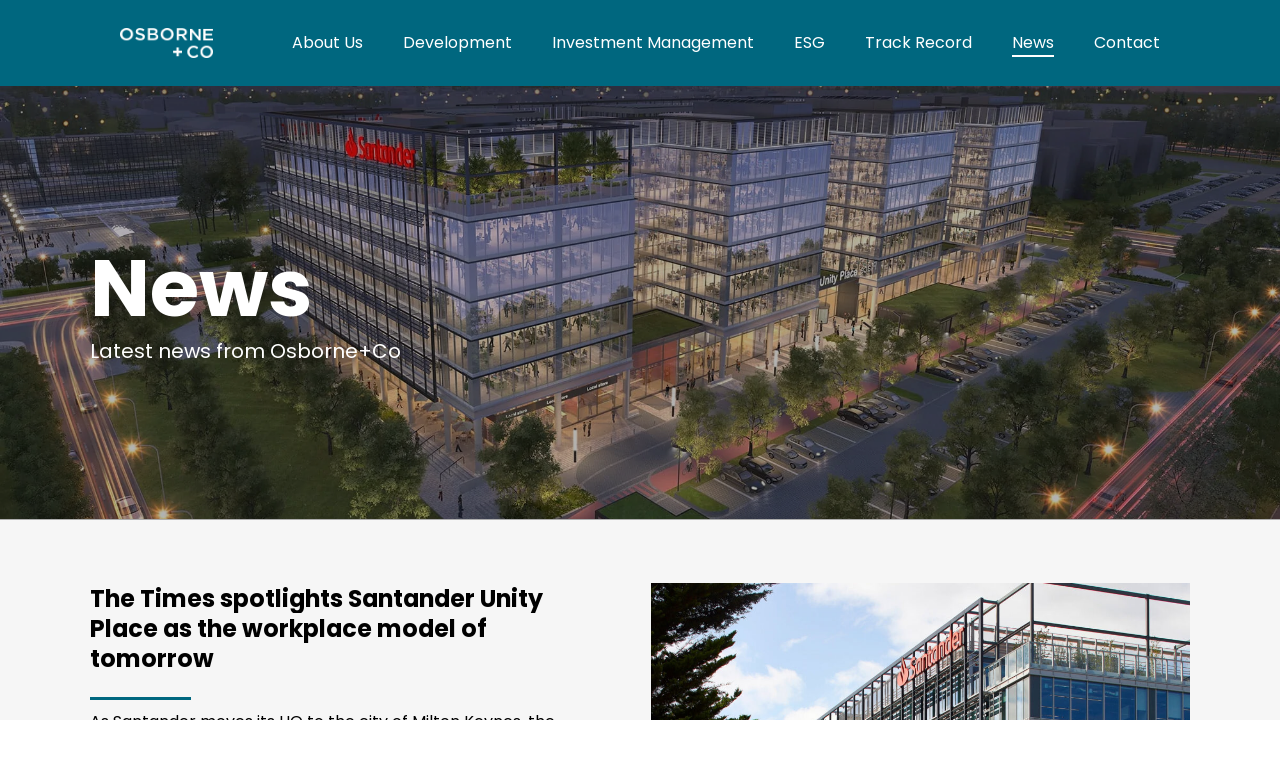

--- FILE ---
content_type: text/html; charset=UTF-8
request_url: https://osborneandcompany.com/%20news/
body_size: 25773
content:
<!doctype html>
<html lang="en-GB" class="no-js">
<head>
	<meta charset="UTF-8">
	<meta name="viewport" content="width=device-width, initial-scale=1, maximum-scale=1, user-scalable=0" /><meta name='robots' content='index, follow, max-image-preview:large, max-snippet:-1, max-video-preview:-1' />
	<style>img:is([sizes="auto" i], [sizes^="auto," i]) { contain-intrinsic-size: 3000px 1500px }</style>
	
	<!-- This site is optimized with the Yoast SEO plugin v24.9 - https://yoast.com/wordpress/plugins/seo/ -->
	<title>News - Osborne+Co</title>
	<link rel="canonical" href="https://osborneandcompany.com/news/" />
	<meta property="og:locale" content="en_GB" />
	<meta property="og:type" content="article" />
	<meta property="og:title" content="News - Osborne+Co" />
	<meta property="og:url" content="https://osborneandcompany.com/news/" />
	<meta property="og:site_name" content="Osborne+Co" />
	<meta property="article:modified_time" content="2023-10-09T07:53:24+00:00" />
	<meta name="twitter:card" content="summary_large_image" />
	<meta name="twitter:site" content="@osborneandcore" />
	<meta name="twitter:label1" content="Estimated reading time" />
	<meta name="twitter:data1" content="33 minutes" />
	<script type="application/ld+json" class="yoast-schema-graph">{"@context":"https://schema.org","@graph":[{"@type":"WebPage","@id":"https://osborneandcompany.com/news/","url":"https://osborneandcompany.com/news/","name":"News - Osborne+Co","isPartOf":{"@id":"https://osborneandcompany.com/#website"},"datePublished":"2022-05-11T11:35:19+00:00","dateModified":"2023-10-09T07:53:24+00:00","breadcrumb":{"@id":"https://osborneandcompany.com/news/#breadcrumb"},"inLanguage":"en-GB","potentialAction":[{"@type":"ReadAction","target":["https://osborneandcompany.com/news/"]}]},{"@type":"BreadcrumbList","@id":"https://osborneandcompany.com/news/#breadcrumb","itemListElement":[{"@type":"ListItem","position":1,"name":"Home","item":"https://osborneandcompany.com/"},{"@type":"ListItem","position":2,"name":"News"}]},{"@type":"WebSite","@id":"https://osborneandcompany.com/#website","url":"https://osborneandcompany.com/","name":"Osborne+Co","description":"We are a sustainable global developer and a trusted real estate investment management company","publisher":{"@id":"https://osborneandcompany.com/#organization"},"potentialAction":[{"@type":"SearchAction","target":{"@type":"EntryPoint","urlTemplate":"https://osborneandcompany.com/?s={search_term_string}"},"query-input":{"@type":"PropertyValueSpecification","valueRequired":true,"valueName":"search_term_string"}}],"inLanguage":"en-GB"},{"@type":"Organization","@id":"https://osborneandcompany.com/#organization","name":"Osborne+Co","alternateName":"Osborne and Company","url":"https://osborneandcompany.com/","logo":{"@type":"ImageObject","inLanguage":"en-GB","@id":"https://osborneandcompany.com/#/schema/logo/image/","url":"https://osborneandcompany.com/wp-content/uploads/2022/12/OC-logo.jpeg","contentUrl":"https://osborneandcompany.com/wp-content/uploads/2022/12/OC-logo.jpeg","width":200,"height":200,"caption":"Osborne+Co"},"image":{"@id":"https://osborneandcompany.com/#/schema/logo/image/"},"sameAs":["https://x.com/osborneandcore","https://uk.linkedin.com/company/osborneandcompany?trk=public_profile_topcard-current-company"]}]}</script>
	<!-- / Yoast SEO plugin. -->


<link rel='dns-prefetch' href='//fonts.googleapis.com' />
<link rel="alternate" type="application/rss+xml" title="Osborne+Co &raquo; Feed" href="https://osborneandcompany.com/feed/" />
<link rel="alternate" type="application/rss+xml" title="Osborne+Co &raquo; Comments Feed" href="https://osborneandcompany.com/comments/feed/" />
<script type="text/javascript">
/* <![CDATA[ */
window._wpemojiSettings = {"baseUrl":"https:\/\/s.w.org\/images\/core\/emoji\/16.0.1\/72x72\/","ext":".png","svgUrl":"https:\/\/s.w.org\/images\/core\/emoji\/16.0.1\/svg\/","svgExt":".svg","source":{"concatemoji":"https:\/\/osborneandcompany.com\/wp-includes\/js\/wp-emoji-release.min.js?ver=6.8.3"}};
/*! This file is auto-generated */
!function(s,n){var o,i,e;function c(e){try{var t={supportTests:e,timestamp:(new Date).valueOf()};sessionStorage.setItem(o,JSON.stringify(t))}catch(e){}}function p(e,t,n){e.clearRect(0,0,e.canvas.width,e.canvas.height),e.fillText(t,0,0);var t=new Uint32Array(e.getImageData(0,0,e.canvas.width,e.canvas.height).data),a=(e.clearRect(0,0,e.canvas.width,e.canvas.height),e.fillText(n,0,0),new Uint32Array(e.getImageData(0,0,e.canvas.width,e.canvas.height).data));return t.every(function(e,t){return e===a[t]})}function u(e,t){e.clearRect(0,0,e.canvas.width,e.canvas.height),e.fillText(t,0,0);for(var n=e.getImageData(16,16,1,1),a=0;a<n.data.length;a++)if(0!==n.data[a])return!1;return!0}function f(e,t,n,a){switch(t){case"flag":return n(e,"\ud83c\udff3\ufe0f\u200d\u26a7\ufe0f","\ud83c\udff3\ufe0f\u200b\u26a7\ufe0f")?!1:!n(e,"\ud83c\udde8\ud83c\uddf6","\ud83c\udde8\u200b\ud83c\uddf6")&&!n(e,"\ud83c\udff4\udb40\udc67\udb40\udc62\udb40\udc65\udb40\udc6e\udb40\udc67\udb40\udc7f","\ud83c\udff4\u200b\udb40\udc67\u200b\udb40\udc62\u200b\udb40\udc65\u200b\udb40\udc6e\u200b\udb40\udc67\u200b\udb40\udc7f");case"emoji":return!a(e,"\ud83e\udedf")}return!1}function g(e,t,n,a){var r="undefined"!=typeof WorkerGlobalScope&&self instanceof WorkerGlobalScope?new OffscreenCanvas(300,150):s.createElement("canvas"),o=r.getContext("2d",{willReadFrequently:!0}),i=(o.textBaseline="top",o.font="600 32px Arial",{});return e.forEach(function(e){i[e]=t(o,e,n,a)}),i}function t(e){var t=s.createElement("script");t.src=e,t.defer=!0,s.head.appendChild(t)}"undefined"!=typeof Promise&&(o="wpEmojiSettingsSupports",i=["flag","emoji"],n.supports={everything:!0,everythingExceptFlag:!0},e=new Promise(function(e){s.addEventListener("DOMContentLoaded",e,{once:!0})}),new Promise(function(t){var n=function(){try{var e=JSON.parse(sessionStorage.getItem(o));if("object"==typeof e&&"number"==typeof e.timestamp&&(new Date).valueOf()<e.timestamp+604800&&"object"==typeof e.supportTests)return e.supportTests}catch(e){}return null}();if(!n){if("undefined"!=typeof Worker&&"undefined"!=typeof OffscreenCanvas&&"undefined"!=typeof URL&&URL.createObjectURL&&"undefined"!=typeof Blob)try{var e="postMessage("+g.toString()+"("+[JSON.stringify(i),f.toString(),p.toString(),u.toString()].join(",")+"));",a=new Blob([e],{type:"text/javascript"}),r=new Worker(URL.createObjectURL(a),{name:"wpTestEmojiSupports"});return void(r.onmessage=function(e){c(n=e.data),r.terminate(),t(n)})}catch(e){}c(n=g(i,f,p,u))}t(n)}).then(function(e){for(var t in e)n.supports[t]=e[t],n.supports.everything=n.supports.everything&&n.supports[t],"flag"!==t&&(n.supports.everythingExceptFlag=n.supports.everythingExceptFlag&&n.supports[t]);n.supports.everythingExceptFlag=n.supports.everythingExceptFlag&&!n.supports.flag,n.DOMReady=!1,n.readyCallback=function(){n.DOMReady=!0}}).then(function(){return e}).then(function(){var e;n.supports.everything||(n.readyCallback(),(e=n.source||{}).concatemoji?t(e.concatemoji):e.wpemoji&&e.twemoji&&(t(e.twemoji),t(e.wpemoji)))}))}((window,document),window._wpemojiSettings);
/* ]]> */
</script>
<style id='wp-emoji-styles-inline-css' type='text/css'>

	img.wp-smiley, img.emoji {
		display: inline !important;
		border: none !important;
		box-shadow: none !important;
		height: 1em !important;
		width: 1em !important;
		margin: 0 0.07em !important;
		vertical-align: -0.1em !important;
		background: none !important;
		padding: 0 !important;
	}
</style>
<link rel='stylesheet' id='wp-block-library-css' href='https://osborneandcompany.com/wp-includes/css/dist/block-library/style.min.css?ver=6.8.3' type='text/css' media='all' />
<style id='global-styles-inline-css' type='text/css'>
:root{--wp--preset--aspect-ratio--square: 1;--wp--preset--aspect-ratio--4-3: 4/3;--wp--preset--aspect-ratio--3-4: 3/4;--wp--preset--aspect-ratio--3-2: 3/2;--wp--preset--aspect-ratio--2-3: 2/3;--wp--preset--aspect-ratio--16-9: 16/9;--wp--preset--aspect-ratio--9-16: 9/16;--wp--preset--color--black: #000000;--wp--preset--color--cyan-bluish-gray: #abb8c3;--wp--preset--color--white: #ffffff;--wp--preset--color--pale-pink: #f78da7;--wp--preset--color--vivid-red: #cf2e2e;--wp--preset--color--luminous-vivid-orange: #ff6900;--wp--preset--color--luminous-vivid-amber: #fcb900;--wp--preset--color--light-green-cyan: #7bdcb5;--wp--preset--color--vivid-green-cyan: #00d084;--wp--preset--color--pale-cyan-blue: #8ed1fc;--wp--preset--color--vivid-cyan-blue: #0693e3;--wp--preset--color--vivid-purple: #9b51e0;--wp--preset--gradient--vivid-cyan-blue-to-vivid-purple: linear-gradient(135deg,rgba(6,147,227,1) 0%,rgb(155,81,224) 100%);--wp--preset--gradient--light-green-cyan-to-vivid-green-cyan: linear-gradient(135deg,rgb(122,220,180) 0%,rgb(0,208,130) 100%);--wp--preset--gradient--luminous-vivid-amber-to-luminous-vivid-orange: linear-gradient(135deg,rgba(252,185,0,1) 0%,rgba(255,105,0,1) 100%);--wp--preset--gradient--luminous-vivid-orange-to-vivid-red: linear-gradient(135deg,rgba(255,105,0,1) 0%,rgb(207,46,46) 100%);--wp--preset--gradient--very-light-gray-to-cyan-bluish-gray: linear-gradient(135deg,rgb(238,238,238) 0%,rgb(169,184,195) 100%);--wp--preset--gradient--cool-to-warm-spectrum: linear-gradient(135deg,rgb(74,234,220) 0%,rgb(151,120,209) 20%,rgb(207,42,186) 40%,rgb(238,44,130) 60%,rgb(251,105,98) 80%,rgb(254,248,76) 100%);--wp--preset--gradient--blush-light-purple: linear-gradient(135deg,rgb(255,206,236) 0%,rgb(152,150,240) 100%);--wp--preset--gradient--blush-bordeaux: linear-gradient(135deg,rgb(254,205,165) 0%,rgb(254,45,45) 50%,rgb(107,0,62) 100%);--wp--preset--gradient--luminous-dusk: linear-gradient(135deg,rgb(255,203,112) 0%,rgb(199,81,192) 50%,rgb(65,88,208) 100%);--wp--preset--gradient--pale-ocean: linear-gradient(135deg,rgb(255,245,203) 0%,rgb(182,227,212) 50%,rgb(51,167,181) 100%);--wp--preset--gradient--electric-grass: linear-gradient(135deg,rgb(202,248,128) 0%,rgb(113,206,126) 100%);--wp--preset--gradient--midnight: linear-gradient(135deg,rgb(2,3,129) 0%,rgb(40,116,252) 100%);--wp--preset--font-size--small: 13px;--wp--preset--font-size--medium: 20px;--wp--preset--font-size--large: 36px;--wp--preset--font-size--x-large: 42px;--wp--preset--spacing--20: 0.44rem;--wp--preset--spacing--30: 0.67rem;--wp--preset--spacing--40: 1rem;--wp--preset--spacing--50: 1.5rem;--wp--preset--spacing--60: 2.25rem;--wp--preset--spacing--70: 3.38rem;--wp--preset--spacing--80: 5.06rem;--wp--preset--shadow--natural: 6px 6px 9px rgba(0, 0, 0, 0.2);--wp--preset--shadow--deep: 12px 12px 50px rgba(0, 0, 0, 0.4);--wp--preset--shadow--sharp: 6px 6px 0px rgba(0, 0, 0, 0.2);--wp--preset--shadow--outlined: 6px 6px 0px -3px rgba(255, 255, 255, 1), 6px 6px rgba(0, 0, 0, 1);--wp--preset--shadow--crisp: 6px 6px 0px rgba(0, 0, 0, 1);}:root { --wp--style--global--content-size: 1300px;--wp--style--global--wide-size: 1300px; }:where(body) { margin: 0; }.wp-site-blocks > .alignleft { float: left; margin-right: 2em; }.wp-site-blocks > .alignright { float: right; margin-left: 2em; }.wp-site-blocks > .aligncenter { justify-content: center; margin-left: auto; margin-right: auto; }:where(.is-layout-flex){gap: 0.5em;}:where(.is-layout-grid){gap: 0.5em;}.is-layout-flow > .alignleft{float: left;margin-inline-start: 0;margin-inline-end: 2em;}.is-layout-flow > .alignright{float: right;margin-inline-start: 2em;margin-inline-end: 0;}.is-layout-flow > .aligncenter{margin-left: auto !important;margin-right: auto !important;}.is-layout-constrained > .alignleft{float: left;margin-inline-start: 0;margin-inline-end: 2em;}.is-layout-constrained > .alignright{float: right;margin-inline-start: 2em;margin-inline-end: 0;}.is-layout-constrained > .aligncenter{margin-left: auto !important;margin-right: auto !important;}.is-layout-constrained > :where(:not(.alignleft):not(.alignright):not(.alignfull)){max-width: var(--wp--style--global--content-size);margin-left: auto !important;margin-right: auto !important;}.is-layout-constrained > .alignwide{max-width: var(--wp--style--global--wide-size);}body .is-layout-flex{display: flex;}.is-layout-flex{flex-wrap: wrap;align-items: center;}.is-layout-flex > :is(*, div){margin: 0;}body .is-layout-grid{display: grid;}.is-layout-grid > :is(*, div){margin: 0;}body{padding-top: 0px;padding-right: 0px;padding-bottom: 0px;padding-left: 0px;}:root :where(.wp-element-button, .wp-block-button__link){background-color: #32373c;border-width: 0;color: #fff;font-family: inherit;font-size: inherit;line-height: inherit;padding: calc(0.667em + 2px) calc(1.333em + 2px);text-decoration: none;}.has-black-color{color: var(--wp--preset--color--black) !important;}.has-cyan-bluish-gray-color{color: var(--wp--preset--color--cyan-bluish-gray) !important;}.has-white-color{color: var(--wp--preset--color--white) !important;}.has-pale-pink-color{color: var(--wp--preset--color--pale-pink) !important;}.has-vivid-red-color{color: var(--wp--preset--color--vivid-red) !important;}.has-luminous-vivid-orange-color{color: var(--wp--preset--color--luminous-vivid-orange) !important;}.has-luminous-vivid-amber-color{color: var(--wp--preset--color--luminous-vivid-amber) !important;}.has-light-green-cyan-color{color: var(--wp--preset--color--light-green-cyan) !important;}.has-vivid-green-cyan-color{color: var(--wp--preset--color--vivid-green-cyan) !important;}.has-pale-cyan-blue-color{color: var(--wp--preset--color--pale-cyan-blue) !important;}.has-vivid-cyan-blue-color{color: var(--wp--preset--color--vivid-cyan-blue) !important;}.has-vivid-purple-color{color: var(--wp--preset--color--vivid-purple) !important;}.has-black-background-color{background-color: var(--wp--preset--color--black) !important;}.has-cyan-bluish-gray-background-color{background-color: var(--wp--preset--color--cyan-bluish-gray) !important;}.has-white-background-color{background-color: var(--wp--preset--color--white) !important;}.has-pale-pink-background-color{background-color: var(--wp--preset--color--pale-pink) !important;}.has-vivid-red-background-color{background-color: var(--wp--preset--color--vivid-red) !important;}.has-luminous-vivid-orange-background-color{background-color: var(--wp--preset--color--luminous-vivid-orange) !important;}.has-luminous-vivid-amber-background-color{background-color: var(--wp--preset--color--luminous-vivid-amber) !important;}.has-light-green-cyan-background-color{background-color: var(--wp--preset--color--light-green-cyan) !important;}.has-vivid-green-cyan-background-color{background-color: var(--wp--preset--color--vivid-green-cyan) !important;}.has-pale-cyan-blue-background-color{background-color: var(--wp--preset--color--pale-cyan-blue) !important;}.has-vivid-cyan-blue-background-color{background-color: var(--wp--preset--color--vivid-cyan-blue) !important;}.has-vivid-purple-background-color{background-color: var(--wp--preset--color--vivid-purple) !important;}.has-black-border-color{border-color: var(--wp--preset--color--black) !important;}.has-cyan-bluish-gray-border-color{border-color: var(--wp--preset--color--cyan-bluish-gray) !important;}.has-white-border-color{border-color: var(--wp--preset--color--white) !important;}.has-pale-pink-border-color{border-color: var(--wp--preset--color--pale-pink) !important;}.has-vivid-red-border-color{border-color: var(--wp--preset--color--vivid-red) !important;}.has-luminous-vivid-orange-border-color{border-color: var(--wp--preset--color--luminous-vivid-orange) !important;}.has-luminous-vivid-amber-border-color{border-color: var(--wp--preset--color--luminous-vivid-amber) !important;}.has-light-green-cyan-border-color{border-color: var(--wp--preset--color--light-green-cyan) !important;}.has-vivid-green-cyan-border-color{border-color: var(--wp--preset--color--vivid-green-cyan) !important;}.has-pale-cyan-blue-border-color{border-color: var(--wp--preset--color--pale-cyan-blue) !important;}.has-vivid-cyan-blue-border-color{border-color: var(--wp--preset--color--vivid-cyan-blue) !important;}.has-vivid-purple-border-color{border-color: var(--wp--preset--color--vivid-purple) !important;}.has-vivid-cyan-blue-to-vivid-purple-gradient-background{background: var(--wp--preset--gradient--vivid-cyan-blue-to-vivid-purple) !important;}.has-light-green-cyan-to-vivid-green-cyan-gradient-background{background: var(--wp--preset--gradient--light-green-cyan-to-vivid-green-cyan) !important;}.has-luminous-vivid-amber-to-luminous-vivid-orange-gradient-background{background: var(--wp--preset--gradient--luminous-vivid-amber-to-luminous-vivid-orange) !important;}.has-luminous-vivid-orange-to-vivid-red-gradient-background{background: var(--wp--preset--gradient--luminous-vivid-orange-to-vivid-red) !important;}.has-very-light-gray-to-cyan-bluish-gray-gradient-background{background: var(--wp--preset--gradient--very-light-gray-to-cyan-bluish-gray) !important;}.has-cool-to-warm-spectrum-gradient-background{background: var(--wp--preset--gradient--cool-to-warm-spectrum) !important;}.has-blush-light-purple-gradient-background{background: var(--wp--preset--gradient--blush-light-purple) !important;}.has-blush-bordeaux-gradient-background{background: var(--wp--preset--gradient--blush-bordeaux) !important;}.has-luminous-dusk-gradient-background{background: var(--wp--preset--gradient--luminous-dusk) !important;}.has-pale-ocean-gradient-background{background: var(--wp--preset--gradient--pale-ocean) !important;}.has-electric-grass-gradient-background{background: var(--wp--preset--gradient--electric-grass) !important;}.has-midnight-gradient-background{background: var(--wp--preset--gradient--midnight) !important;}.has-small-font-size{font-size: var(--wp--preset--font-size--small) !important;}.has-medium-font-size{font-size: var(--wp--preset--font-size--medium) !important;}.has-large-font-size{font-size: var(--wp--preset--font-size--large) !important;}.has-x-large-font-size{font-size: var(--wp--preset--font-size--x-large) !important;}
:where(.wp-block-post-template.is-layout-flex){gap: 1.25em;}:where(.wp-block-post-template.is-layout-grid){gap: 1.25em;}
:where(.wp-block-columns.is-layout-flex){gap: 2em;}:where(.wp-block-columns.is-layout-grid){gap: 2em;}
:root :where(.wp-block-pullquote){font-size: 1.5em;line-height: 1.6;}
</style>
<link rel='stylesheet' id='font-awesome-css' href='https://osborneandcompany.com/wp-content/themes/salient/css/font-awesome-legacy.min.css?ver=4.7.1' type='text/css' media='all' />
<link rel='stylesheet' id='salient-grid-system-css' href='https://osborneandcompany.com/wp-content/themes/salient/css/build/grid-system.css?ver=17.4.1' type='text/css' media='all' />
<link rel='stylesheet' id='main-styles-css' href='https://osborneandcompany.com/wp-content/themes/salient/css/build/style.css?ver=17.4.1' type='text/css' media='all' />
<style id='main-styles-inline-css' type='text/css'>
html body[data-header-resize="1"] .container-wrap, 
			html body[data-header-format="left-header"][data-header-resize="0"] .container-wrap, 
			html body[data-header-resize="0"] .container-wrap, 
			body[data-header-format="left-header"][data-header-resize="0"] .container-wrap { 
				padding-top: 0; 
			} 
			.main-content > .row > #breadcrumbs.yoast { 
				padding: 20px 0; 
			}
</style>
<link rel='stylesheet' id='nectar-element-post-grid-css' href='https://osborneandcompany.com/wp-content/themes/salient/css/build/elements/element-post-grid.css?ver=17.4.1' type='text/css' media='all' />
<link rel='stylesheet' id='nectar-element-tabbed-section-css' href='https://osborneandcompany.com/wp-content/themes/salient/css/build/elements/element-tabbed-section.css?ver=17.4.1' type='text/css' media='all' />
<link rel='stylesheet' id='nectar_default_font_open_sans-css' href='https://fonts.googleapis.com/css?family=Open+Sans%3A300%2C400%2C600%2C700&#038;subset=latin%2Clatin-ext' type='text/css' media='all' />
<link rel='stylesheet' id='responsive-css' href='https://osborneandcompany.com/wp-content/themes/salient/css/build/responsive.css?ver=17.4.1' type='text/css' media='all' />
<link rel='stylesheet' id='skin-material-css' href='https://osborneandcompany.com/wp-content/themes/salient/css/build/skin-material.css?ver=17.4.1' type='text/css' media='all' />
<link rel='stylesheet' id='salient-wp-menu-dynamic-css' href='https://osborneandcompany.com/wp-content/uploads/salient/menu-dynamic.css?ver=16822' type='text/css' media='all' />
<link rel='stylesheet' id='js_composer_front-css' href='https://osborneandcompany.com/wp-content/themes/salient/css/build/plugins/js_composer.css?ver=17.4.1' type='text/css' media='all' />
<link rel='stylesheet' id='dynamic-css-css' href='https://osborneandcompany.com/wp-content/themes/salient/css/salient-dynamic-styles.css?ver=57445' type='text/css' media='all' />
<style id='dynamic-css-inline-css' type='text/css'>
@media only screen and (min-width:1000px){body #ajax-content-wrap.no-scroll{min-height:calc(100vh - 86px);height:calc(100vh - 86px)!important;}}@media only screen and (min-width:1000px){#page-header-wrap.fullscreen-header,#page-header-wrap.fullscreen-header #page-header-bg,html:not(.nectar-box-roll-loaded) .nectar-box-roll > #page-header-bg.fullscreen-header,.nectar_fullscreen_zoom_recent_projects,#nectar_fullscreen_rows:not(.afterLoaded) > div{height:calc(100vh - 85px);}.wpb_row.vc_row-o-full-height.top-level,.wpb_row.vc_row-o-full-height.top-level > .col.span_12{min-height:calc(100vh - 85px);}html:not(.nectar-box-roll-loaded) .nectar-box-roll > #page-header-bg.fullscreen-header{top:86px;}.nectar-slider-wrap[data-fullscreen="true"]:not(.loaded),.nectar-slider-wrap[data-fullscreen="true"]:not(.loaded) .swiper-container{height:calc(100vh - 84px)!important;}.admin-bar .nectar-slider-wrap[data-fullscreen="true"]:not(.loaded),.admin-bar .nectar-slider-wrap[data-fullscreen="true"]:not(.loaded) .swiper-container{height:calc(100vh - 84px - 32px)!important;}}.admin-bar[class*="page-template-template-no-header"] .wpb_row.vc_row-o-full-height.top-level,.admin-bar[class*="page-template-template-no-header"] .wpb_row.vc_row-o-full-height.top-level > .col.span_12{min-height:calc(100vh - 32px);}body[class*="page-template-template-no-header"] .wpb_row.vc_row-o-full-height.top-level,body[class*="page-template-template-no-header"] .wpb_row.vc_row-o-full-height.top-level > .col.span_12{min-height:100vh;}@media only screen and (max-width:999px){.using-mobile-browser #nectar_fullscreen_rows:not(.afterLoaded):not([data-mobile-disable="on"]) > div{height:calc(100vh - 100px);}.using-mobile-browser .wpb_row.vc_row-o-full-height.top-level,.using-mobile-browser .wpb_row.vc_row-o-full-height.top-level > .col.span_12,[data-permanent-transparent="1"].using-mobile-browser .wpb_row.vc_row-o-full-height.top-level,[data-permanent-transparent="1"].using-mobile-browser .wpb_row.vc_row-o-full-height.top-level > .col.span_12{min-height:calc(100vh - 100px);}html:not(.nectar-box-roll-loaded) .nectar-box-roll > #page-header-bg.fullscreen-header,.nectar_fullscreen_zoom_recent_projects,.nectar-slider-wrap[data-fullscreen="true"]:not(.loaded),.nectar-slider-wrap[data-fullscreen="true"]:not(.loaded) .swiper-container,#nectar_fullscreen_rows:not(.afterLoaded):not([data-mobile-disable="on"]) > div{height:calc(100vh - 47px);}.wpb_row.vc_row-o-full-height.top-level,.wpb_row.vc_row-o-full-height.top-level > .col.span_12{min-height:calc(100vh - 47px);}body[data-transparent-header="false"] #ajax-content-wrap.no-scroll{min-height:calc(100vh - 47px);height:calc(100vh - 47px);}}#nectar_fullscreen_rows{background-color:transparent;}body .container-wrap .wpb_row[data-column-margin="none"]:not(.full-width-section):not(.full-width-content),html body .wpb_row[data-column-margin="none"]:not(.full-width-section):not(.full-width-content){margin-bottom:0;}body .container-wrap .vc_row-fluid[data-column-margin="none"] > .span_12,html body .vc_row-fluid[data-column-margin="none"] > .span_12,body .container-wrap .vc_row-fluid[data-column-margin="none"] .full-page-inner > .container > .span_12,body .container-wrap .vc_row-fluid[data-column-margin="none"] .full-page-inner > .span_12{margin-left:0;margin-right:0;}body .container-wrap .vc_row-fluid[data-column-margin="none"] .wpb_column:not(.child_column),body .container-wrap .inner_row[data-column-margin="none"] .child_column,html body .vc_row-fluid[data-column-margin="none"] .wpb_column:not(.child_column),html body .inner_row[data-column-margin="none"] .child_column{padding-left:0;padding-right:0;}.wpb_row[data-using-ctc="true"] h1,.wpb_row[data-using-ctc="true"] h2,.wpb_row[data-using-ctc="true"] h3,.wpb_row[data-using-ctc="true"] h4,.wpb_row[data-using-ctc="true"] h5,.wpb_row[data-using-ctc="true"] h6{color:inherit}#ajax-content-wrap .vc_row.bottom_margin_5pct{margin-bottom:5%;}.wpb_column.el_spacing_0px > .vc_column-inner > .wpb_wrapper > div:not(:last-child),.wpb_column.el_spacing_0px > .n-sticky > .vc_column-inner > .wpb_wrapper > div:not(:last-child){margin-bottom:0;}.col.padding-3-percent > .vc_column-inner,.col.padding-3-percent > .n-sticky > .vc_column-inner{padding:calc(600px * 0.03);}@media only screen and (max-width:690px){.col.padding-3-percent > .vc_column-inner,.col.padding-3-percent > .n-sticky > .vc_column-inner{padding:calc(100vw * 0.03);}}@media only screen and (min-width:1000px){.col.padding-3-percent > .vc_column-inner,.col.padding-3-percent > .n-sticky > .vc_column-inner{padding:calc((100vw - 180px) * 0.03);}.column_container:not(.vc_col-sm-12) .col.padding-3-percent > .vc_column-inner{padding:calc((100vw - 180px) * 0.015);}}@media only screen and (min-width:1425px){.col.padding-3-percent > .vc_column-inner{padding:calc(1245px * 0.03);}.column_container:not(.vc_col-sm-12) .col.padding-3-percent > .vc_column-inner{padding:calc(1245px * 0.015);}}.full-width-content .col.padding-3-percent > .vc_column-inner{padding:calc(100vw * 0.03);}@media only screen and (max-width:999px){.full-width-content .col.padding-3-percent > .vc_column-inner{padding:calc(100vw * 0.03);}}@media only screen and (min-width:1000px){.full-width-content .column_container:not(.vc_col-sm-12) .col.padding-3-percent > .vc_column-inner{padding:calc(100vw * 0.015);}}body[data-aie] .col[data-padding-pos="right"] > .vc_column-inner,body #ajax-content-wrap .col[data-padding-pos="right"] > .vc_column-inner,#ajax-content-wrap .col[data-padding-pos="right"] > .n-sticky > .vc_column-inner{padding-left:0;padding-top:0;padding-bottom:0}body[data-aie] .col[data-padding-pos="left"] > .vc_column-inner,body #ajax-content-wrap .col[data-padding-pos="left"] > .vc_column-inner,#ajax-content-wrap .col[data-padding-pos="left"] > .n-sticky > .vc_column-inner{padding-right:0;padding-top:0;padding-bottom:0}.col.padding-2-percent > .vc_column-inner,.col.padding-2-percent > .n-sticky > .vc_column-inner{padding:calc(600px * 0.03);}@media only screen and (max-width:690px){.col.padding-2-percent > .vc_column-inner,.col.padding-2-percent > .n-sticky > .vc_column-inner{padding:calc(100vw * 0.03);}}@media only screen and (min-width:1000px){.col.padding-2-percent > .vc_column-inner,.col.padding-2-percent > .n-sticky > .vc_column-inner{padding:calc((100vw - 180px) * 0.02);}.column_container:not(.vc_col-sm-12) .col.padding-2-percent > .vc_column-inner{padding:calc((100vw - 180px) * 0.01);}}@media only screen and (min-width:1425px){.col.padding-2-percent > .vc_column-inner{padding:calc(1245px * 0.02);}.column_container:not(.vc_col-sm-12) .col.padding-2-percent > .vc_column-inner{padding:calc(1245px * 0.01);}}.full-width-content .col.padding-2-percent > .vc_column-inner{padding:calc(100vw * 0.02);}@media only screen and (max-width:999px){.full-width-content .col.padding-2-percent > .vc_column-inner{padding:calc(100vw * 0.03);}}@media only screen and (min-width:1000px){.full-width-content .column_container:not(.vc_col-sm-12) .col.padding-2-percent > .vc_column-inner{padding:calc(100vw * 0.01);}}.wpb_column.child_column.el_spacing_0px > .vc_column-inner > .wpb_wrapper > div:not(:last-child),.wpb_column.child_column.el_spacing_0px > .n-sticky > .vc_column-inner > .wpb_wrapper > div:not(:last-child){margin-bottom:0;}.wpb_column[data-cfc="true"] h1,.wpb_column[data-cfc="true"] h2,.wpb_column[data-cfc="true"] h3,.wpb_column[data-cfc="true"] h4,.wpb_column[data-cfc="true"] h5,.wpb_column[data-cfc="true"] h6,.wpb_column[data-cfc="true"] p{color:inherit}#ajax-content-wrap .col[data-padding-pos="left-right"] > .vc_column-inner,#ajax-content-wrap .col[data-padding-pos="left-right"] > .n-sticky > .vc_column-inner{padding-top:0;padding-bottom:0}.nectar-post-grid[data-grid-item-height="30vh"] .nectar-post-grid-item{min-height:30vh;}.nectar-post-grid-wrap[data-style="content_under_image"] [data-grid-item-height="30vh"] .nectar-post-grid-item-bg{height:30vh;}.nectar-post-grid[data-border-radius="10px"][data-text-layout="all_bottom_left_shadow"] .nectar-post-grid-item:before,.nectar-post-grid-wrap:not([data-style="content_under_image"]) .nectar-post-grid[data-border-radius="10px"] .nectar-post-grid-item .inner,.nectar-post-grid[data-border-radius="10px"] .bg-overlay,.nectar-post-grid[data-border-radius="10px"][data-shadow-hover="yes"] .nectar-post-grid-item:after,.nectar-post-grid[data-border-radius="10px"] .nectar-post-grid-item-bg,.nectar-post-grid[data-border-radius="10px"] .nectar-post-grid-item-bg-wrap,[data-style="mouse_follow_image"] .nectar-post-grid[data-border-radius="10px"] .nectar-post-grid-item-bg-wrap-inner,.nectar-post-grid[data-border-radius="10px"][data-text-layout="all_bottom_left_shadow"] .nectar-post-grid-item div.inner:before{border-radius:10px;}.nectar-post-grid[data-border-radius="10px"] .nectar-post-grid-item-bg,.nectar-post-grid[data-border-radius="10px"] .nectar-post-grid-item-bg-wrap{overflow:hidden;}.nectar-post-grid[data-border-radius="10px"] .nectar-post-grid-item-bg-wrap{transform:translateZ(0);}[data-style="content_under_image"] .nectar-post-grid[data-border-radius="10px"] .nectar-post-grid-item__has-secondary .nectar-post-grid-item-bg,[data-style="content_under_image"] .nectar-post-grid[data-border-radius="10px"]:not([data-card="yes"]) .nectar-post-grid-item-bg-wrap,[data-style="content_under_image"] .nectar-post-grid[data-border-radius="10px"][data-lock-aspect="yes"]:not([data-card="yes"]) .img-wrap,[data-style="content_under_image"] .nectar-post-grid[data-border-radius="10px"][data-card="yes"] .nectar-post-grid-item,[data-style="content_under_image"] .nectar-post-grid[data-border-radius="10px"][data-shadow-hover="yes"][data-card="yes"] .nectar-post-grid-item:after{border-radius:10px;}@media only screen and (max-width:690px){.vc_col-xs-4 .nectar-post-grid .nectar-post-grid-item .meta-excerpt,.vc_col-xs-6 .nectar-post-grid .nectar-post-grid-item .meta-excerpt{font-size:12px;}.nectar-post-grid .nectar-post-grid-item .content .post-heading,.nectar-post-grid-wrap:not([data-style=content_overlaid]) .nectar-post-grid-item .content .meta-excerpt{max-width:100%;}}#ajax-content-wrap .nectar-post-grid[data-columns="1"] > .nectar-post-grid-item:nth-child(1){margin-top:0;}#ajax-content-wrap .nectar-post-grid[data-columns="1"] > .nectar-post-grid-item:last-child{margin-bottom:0;}.wpb_row.full-width-content .vc_col-sm-12 .nectar-post-grid[data-grid-spacing="10px"]{margin:10px;}.nectar-post-grid[data-grid-spacing="10px"]{margin-left:-10px;margin-right:-10px;}@media only screen and (min-width:1000px){body[data-body-border="1"] .wpb_row.full-width-content .vc_col-sm-12 .nectar-post-grid[data-grid-spacing="10px"]{margin:10px -9px;}}.nectar-post-grid[data-grid-spacing="10px"] .nectar-post-grid-item{margin:10px;}.nectar-post-grid[data-columns="4"][data-grid-spacing="10px"] .nectar-post-grid-item{width:calc(25% - 20px);}.nectar-post-grid[data-columns="3"][data-grid-spacing="10px"] .nectar-post-grid-item{width:calc(33.32% - 20px);}.nectar-post-grid[data-columns="2"][data-grid-spacing="10px"] .nectar-post-grid-item{width:calc(50% - 20px);}@media only screen and (max-width:999px) and (min-width:691px){body .nectar-post-grid[data-columns][data-grid-spacing="10px"]:not([data-columns="1"]):not([data-masonry="yes"]) .nectar-post-grid-item{width:calc(50% - 20px);}}.nectar-post-grid-item .bg-overlay[data-opacity="0.3"]{opacity:0.3;}.nectar-post-grid-item:hover .bg-overlay[data-hover-opacity="0.4"]{opacity:0.4;}.nectar-post-grid-wrap .category-position-overlaid .nectar-post-grid-item .content{position:static!important;}.nectar-post-grid-wrap .category-position-overlaid .nectar-post-grid-item .meta-category{position:absolute;width:calc(100% - 40px);z-index:100;top:20px;left:20px;}.nectar-split-heading .heading-line{display:block;overflow:hidden;position:relative}.nectar-split-heading .heading-line >div{display:block;transform:translateY(200%);-webkit-transform:translateY(200%)}.nectar-split-heading h1{margin-bottom:0}@media only screen and (min-width:1000px){.nectar-split-heading[data-custom-font-size="true"] h1,.nectar-split-heading[data-custom-font-size="true"] h2,.row .nectar-split-heading[data-custom-font-size="true"] h3,.row .nectar-split-heading[data-custom-font-size="true"] h4,.row .nectar-split-heading[data-custom-font-size="true"] h5,.row .nectar-split-heading[data-custom-font-size="true"] h6,.row .nectar-split-heading[data-custom-font-size="true"] i{font-size:inherit;line-height:inherit;}}@media only screen,print{#ajax-content-wrap .font_size_80px.nectar-split-heading,.font_size_80px.nectar-split-heading{font-size:80px!important;}}@media only screen,print{#ajax-content-wrap .font_size_80px.nectar-split-heading,.font_size_80px.nectar-split-heading,#header-outer .font_size_80px.nectar-split-heading{font-size:80px!important;}}.centered-text .nectar-split-heading[data-animation-type="line-reveal-by-space"] h1,.centered-text .nectar-split-heading[data-animation-type="line-reveal-by-space"] h2,.centered-text .nectar-split-heading[data-animation-type="line-reveal-by-space"] h3,.centered-text .nectar-split-heading[data-animation-type="line-reveal-by-space"] h4{margin:0 auto;}.nectar-split-heading[data-animation-type="line-reveal-by-space"]:not(.markup-generated){opacity:0;}.nectar-split-heading[data-animation-type="line-reveal-by-space"]:not(.markup-generated).animated-in{opacity:1;}@media only screen and (max-width:999px){.nectar-split-heading[data-m-rm-animation="true"]{opacity:1!important;}}.nectar-split-heading[data-animation-type="line-reveal-by-space"] > * > span{position:relative;display:inline-block;overflow:hidden;}.nectar-split-heading[data-animation-type="line-reveal-by-space"] span{vertical-align:bottom;}.nectar-split-heading[data-animation-type="line-reveal-by-space"] span{line-height:1.2;}@media only screen and (min-width:1000px){.nectar-split-heading[data-animation-type="line-reveal-by-space"]:not(.markup-generated) > *{line-height:1.2;}}@media only screen and (max-width:999px){.nectar-split-heading[data-animation-type="line-reveal-by-space"]:not([data-m-rm-animation="true"]):not(.markup-generated) > *{line-height:1.2;}}.nectar-split-heading[data-animation-type="line-reveal-by-space"][data-stagger="true"]:not([data-text-effect*="letter-reveal"]) span .inner{transition:transform 1.2s cubic-bezier(0.25,1,0.5,1),opacity 1.2s cubic-bezier(0.25,1,0.5,1);}.nectar-split-heading[data-animation-type="line-reveal-by-space"] span .inner{position:relative;display:inline-block;-webkit-transform:translateY(1.3em);transform:translateY(1.3em);}.nectar-split-heading[data-animation-type="line-reveal-by-space"] span .inner.animated{-webkit-transform:none;transform:none;opacity:1;}.nectar-split-heading[data-animation-type="line-reveal-by-space"][data-align="left"]{display:flex;justify-content:flex-start;}.nectar-split-heading[data-animation-type="line-reveal-by-space"][data-align="center"]{display:flex;justify-content:center;}.nectar-split-heading[data-animation-type="line-reveal-by-space"][data-align="right"]{display:flex;justify-content:flex-end;}@media only screen and (max-width:999px){.nectar-split-heading[data-animation-type="line-reveal-by-space"][data-m-align="left"]{display:flex;justify-content:flex-start;}.nectar-split-heading[data-animation-type="line-reveal-by-space"][data-m-align="center"]{display:flex;justify-content:center;}.nectar-split-heading[data-animation-type="line-reveal-by-space"][data-m-align="right"]{display:flex;justify-content:flex-end;}}.nectar-split-heading.font_line_height_1-5{line-height:1.5!important;}.nectar-split-heading.font_line_height_1-5 *{line-height:1.5!important;}@media only screen,print{#ajax-content-wrap .font_size_20px.nectar-split-heading,.font_size_20px.nectar-split-heading{font-size:20px!important;}}@media only screen,print{#ajax-content-wrap .font_size_20px.nectar-split-heading,.font_size_20px.nectar-split-heading,#header-outer .font_size_20px.nectar-split-heading{font-size:20px!important;}}#ajax-content-wrap .font_line_height_1-5.nectar-split-heading,body .font_line_height_1-5.nectar-split-heading{line-height:1.5;}.nectar-split-heading.font_line_height_1-7{line-height:1.7!important;}.nectar-split-heading.font_line_height_1-7 *{line-height:1.7!important;}@media only screen,print{#ajax-content-wrap .font_size_18px.nectar-split-heading,.font_size_18px.nectar-split-heading{font-size:18px!important;}}@media only screen,print{#ajax-content-wrap .font_size_18px.nectar-split-heading,.font_size_18px.nectar-split-heading,#header-outer .font_size_18px.nectar-split-heading{font-size:18px!important;}}@media only screen and (max-width:999px){#ajax-content-wrap .font_size_tablet_18px.nectar-split-heading,.font_size_tablet_18px.nectar-split-heading{font-size:18px!important;}}@media only screen and (max-width:999px){#ajax-content-wrap .container-wrap .font_size_tablet_18px.nectar-split-heading,.container-wrap .font_size_tablet_18px.nectar-split-heading,#header-outer .font_size_tablet_18px.nectar-split-heading{font-size:18px!important;}}@media only screen and (max-width:690px){html #ajax-content-wrap .font_size_phone_16px.nectar-split-heading,html .font_size_phone_16px.nectar-split-heading{font-size:16px!important;}}@media only screen and (max-width:690px){html #ajax-content-wrap .container-wrap .font_size_phone_16px.nectar-split-heading,html .container-wrap .font_size_phone_16px.nectar-split-heading,html #header-outer .font_size_phone_16px.nectar-split-heading{font-size:16px!important;}}#ajax-content-wrap .font_line_height_1-7.nectar-split-heading,body .font_line_height_1-7.nectar-split-heading{line-height:1.7;}.nectar-split-heading[data-text-effect="none"]{opacity:1!important;}body .row .tabbed >div:first-of-type{display:block;opacity:1;visibility:visible;position:relative;left:0;}body.material .tabbed[data-color-scheme="accent-color"][data-style="minimal"]:not(.using-icons) >ul li:not(.cta-button) a:hover,body.material .tabbed[data-color-scheme="accent-color"][data-style="minimal"]:not(.using-icons) >ul li:not(.cta-button) .active-tab{color:#00677f;}.tabbed[data-style*="minimal"][data-color-scheme="accent-color"] > ul li a:after{background-color:#00677f;}@media only screen and (max-width:999px){.nectar-split-heading.font_size_tablet_18px *{font-size:inherit!important;}}@media only screen and (max-width:999px){.nectar-cta.display_tablet_inherit{display:inherit;}}@media only screen and (max-width:999px){.divider-wrap.height_tablet_20px > div{margin-top:20px!important;margin-bottom:20px!important;}}@media only screen and (max-width:999px){.vc_row.bottom_padding_tablet_5pct{padding-bottom:5%!important;}}@media only screen and (max-width:999px){.vc_row.top_padding_tablet_5pct{padding-top:5%!important;}}@media only screen and (max-width:690px){html body .wpb_column.force-phone-text-align-left,html body .wpb_column.force-phone-text-align-left .col{text-align:left!important;}html body .wpb_column.force-phone-text-align-right,html body .wpb_column.force-phone-text-align-right .col{text-align:right!important;}html body .wpb_column.force-phone-text-align-center,html body .wpb_column.force-phone-text-align-center .col,html body .wpb_column.force-phone-text-align-center .vc_custom_heading,html body .wpb_column.force-phone-text-align-center .nectar-cta{text-align:center!important;}.wpb_column.force-phone-text-align-center .img-with-aniamtion-wrap img{display:inline-block;}}@media only screen and (max-width:690px){.wpb_row.reverse_columns_row_phone .row_col_wrap_12,.wpb_row.inner_row.reverse_columns_row_phone .row_col_wrap_12_inner{flex-direction:row-reverse;}.wpb_row.reverse_columns_column_phone .row_col_wrap_12,.wpb_row.inner_row.reverse_columns_column_phone .row_col_wrap_12_inner{flex-direction:column-reverse;}.wpb_row.reverse_columns_column_phone:not([data-column-margin="none"]):not(.full-width-content) > .row_col_wrap_12 > .wpb_column:last-of-type,.wpb_row:not(.full-width-content) .wpb_row.inner_row:not([data-column-margin="none"]).reverse_columns_column_phone .row_col_wrap_12_inner > .wpb_column:last-of-type{margin-bottom:25px;}.wpb_row.reverse_columns_column_phone:not([data-column-margin="none"]):not(.full-width-content) > .row_col_wrap_12 > .wpb_column:first-of-type,.wpb_row:not(.full-width-content) .wpb_row.inner_row:not([data-column-margin="none"]).reverse_columns_column_phone .row_col_wrap_12_inner > .wpb_column:first-of-type{margin-bottom:0;}}@media only screen and (max-width:690px){body .vc_row.bottom_padding_phone_15pct{padding-bottom:15%!important;}}@media only screen and (max-width:690px){.nectar-cta.display_phone_inherit{display:inherit;}}@media only screen and (max-width:690px){.divider-wrap.height_phone_20px > div{margin-top:20px!important;margin-bottom:20px!important;}}@media only screen and (max-width:690px){body .vc_row.top_padding_phone_15pct{padding-top:15%!important;}}@media only screen and (max-width:690px){body .vc_row.bottom_padding_phone_40pct{padding-bottom:40%!important;}}@media only screen and (max-width:690px){body .vc_row.top_padding_phone_40pct{padding-top:40%!important;}}@media only screen and (max-width:690px){.nectar-split-heading.font_size_phone_16px *{font-size:inherit!important;}}@media only screen and (max-width:690px){body .vc_row.top_padding_phone_5pct{padding-top:5%!important;}}.screen-reader-text,.nectar-skip-to-content:not(:focus){border:0;clip:rect(1px,1px,1px,1px);clip-path:inset(50%);height:1px;margin:-1px;overflow:hidden;padding:0;position:absolute!important;width:1px;word-wrap:normal!important;}.row .col img:not([srcset]){width:auto;}.row .col img.img-with-animation.nectar-lazy:not([srcset]){width:100%;}
</style>
<link rel='stylesheet' id='redux-google-fonts-salient_redux-css' href='https://fonts.googleapis.com/css?family=Poppins%3A400%2C700%2C500%2C600&#038;subset=latin&#038;ver=6.8.3' type='text/css' media='all' />
<script type="text/javascript" src="https://osborneandcompany.com/wp-includes/js/jquery/jquery.min.js?ver=3.7.1" id="jquery-core-js"></script>
<script type="text/javascript" src="https://osborneandcompany.com/wp-includes/js/jquery/jquery-migrate.min.js?ver=3.4.1" id="jquery-migrate-js"></script>
<script></script><link rel="https://api.w.org/" href="https://osborneandcompany.com/wp-json/" /><link rel="alternate" title="JSON" type="application/json" href="https://osborneandcompany.com/wp-json/wp/v2/pages/15" /><link rel="EditURI" type="application/rsd+xml" title="RSD" href="https://osborneandcompany.com/xmlrpc.php?rsd" />
<link rel='shortlink' href='https://osborneandcompany.com/?p=15' />
<link rel="alternate" title="oEmbed (JSON)" type="application/json+oembed" href="https://osborneandcompany.com/wp-json/oembed/1.0/embed?url=https%3A%2F%2Fosborneandcompany.com%2Fnews%2F" />
<link rel="alternate" title="oEmbed (XML)" type="text/xml+oembed" href="https://osborneandcompany.com/wp-json/oembed/1.0/embed?url=https%3A%2F%2Fosborneandcompany.com%2Fnews%2F&#038;format=xml" />
<meta name="cdp-version" content="1.5.0" /><!-- Google tag (gtag.js) -->
<script async src="https://www.googletagmanager.com/gtag/js?id=G-L2SZ1CQSXS"></script>
<script>
  window.dataLayer = window.dataLayer || [];
  function gtag(){dataLayer.push(arguments);}
  gtag('js', new Date());

  gtag('config', 'G-L2SZ1CQSXS');
</script>

<script type="text/javascript"> var root = document.getElementsByTagName( "html" )[0]; root.setAttribute( "class", "js" ); </script><meta name="generator" content="Powered by WPBakery Page Builder - drag and drop page builder for WordPress."/>
<link rel="icon" href="https://osborneandcompany.com/wp-content/uploads/2022/05/cropped-OCo-Favicon-32x32.jpg" sizes="32x32" />
<link rel="icon" href="https://osborneandcompany.com/wp-content/uploads/2022/05/cropped-OCo-Favicon-192x192.jpg" sizes="192x192" />
<link rel="apple-touch-icon" href="https://osborneandcompany.com/wp-content/uploads/2022/05/cropped-OCo-Favicon-180x180.jpg" />
<meta name="msapplication-TileImage" content="https://osborneandcompany.com/wp-content/uploads/2022/05/cropped-OCo-Favicon-270x270.jpg" />
<style type="text/css" data-type="vc_shortcodes-default-css">.vc_do_custom_heading{margin-bottom:0.625rem;margin-top:0;}</style><noscript><style> .wpb_animate_when_almost_visible { opacity: 1; }</style></noscript></head><body class="wp-singular page-template-default page page-id-15 wp-theme-salient material wpb-js-composer js-comp-ver-8.4.2 vc_responsive" data-footer-reveal="false" data-footer-reveal-shadow="none" data-header-format="default" data-body-border="off" data-boxed-style="" data-header-breakpoint="1238" data-dropdown-style="minimal" data-cae="easeOutCubic" data-cad="750" data-megamenu-width="contained" data-aie="none" data-ls="fancybox" data-apte="standard" data-hhun="0" data-fancy-form-rcs="default" data-form-style="default" data-form-submit="regular" data-is="minimal" data-button-style="slightly_rounded_shadow" data-user-account-button="false" data-flex-cols="true" data-col-gap="default" data-header-inherit-rc="false" data-header-search="false" data-animated-anchors="true" data-ajax-transitions="false" data-full-width-header="true" data-slide-out-widget-area="true" data-slide-out-widget-area-style="slide-out-from-right" data-user-set-ocm="off" data-loading-animation="none" data-bg-header="false" data-responsive="1" data-ext-responsive="true" data-ext-padding="90" data-header-resize="1" data-header-color="custom" data-transparent-header="false" data-cart="false" data-remove-m-parallax="" data-remove-m-video-bgs="" data-m-animate="0" data-force-header-trans-color="light" data-smooth-scrolling="0" data-permanent-transparent="false" >
	
	<script type="text/javascript">
	 (function(window, document) {

		document.documentElement.classList.remove("no-js");

		if(navigator.userAgent.match(/(Android|iPod|iPhone|iPad|BlackBerry|IEMobile|Opera Mini)/)) {
			document.body.className += " using-mobile-browser mobile ";
		}
		if(navigator.userAgent.match(/Mac/) && navigator.maxTouchPoints && navigator.maxTouchPoints > 2) {
			document.body.className += " using-ios-device ";
		}

		if( !("ontouchstart" in window) ) {

			var body = document.querySelector("body");
			var winW = window.innerWidth;
			var bodyW = body.clientWidth;

			if (winW > bodyW + 4) {
				body.setAttribute("style", "--scroll-bar-w: " + (winW - bodyW - 4) + "px");
			} else {
				body.setAttribute("style", "--scroll-bar-w: 0px");
			}
		}

	 })(window, document);
   </script><a href="#ajax-content-wrap" class="nectar-skip-to-content">Skip to main content</a><div class="ocm-effect-wrap"><div class="ocm-effect-wrap-inner">	
	<div id="header-space"  data-header-mobile-fixed='1'></div> 
	
		<div id="header-outer" data-has-menu="true" data-has-buttons="no" data-header-button_style="default" data-using-pr-menu="false" data-mobile-fixed="1" data-ptnm="false" data-lhe="animated_underline" data-user-set-bg="#00677f" data-format="default" data-permanent-transparent="false" data-megamenu-rt="0" data-remove-fixed="0" data-header-resize="1" data-cart="false" data-transparency-option="0" data-box-shadow="large" data-shrink-num="6" data-using-secondary="0" data-using-logo="1" data-logo-height="30" data-m-logo-height="24" data-padding="28" data-full-width="true" data-condense="false" >
		
<div id="search-outer" class="nectar">
	<div id="search">
		<div class="container">
			 <div id="search-box">
				 <div class="inner-wrap">
					 <div class="col span_12">
						  <form role="search" action="https://osborneandcompany.com/" method="GET">
														 <input type="text" name="s"  value="" aria-label="Search" placeholder="Search" />
							 
						<span>Hit enter to search or ESC to close</span>
						<button aria-label="Search" class="search-box__button" type="submit">Search</button>						</form>
					</div><!--/span_12-->
				</div><!--/inner-wrap-->
			 </div><!--/search-box-->
			 <div id="close"><a href="#" role="button"><span class="screen-reader-text">Close Search</span>
				<span class="close-wrap"> <span class="close-line close-line1" role="presentation"></span> <span class="close-line close-line2" role="presentation"></span> </span>				 </a></div>
		 </div><!--/container-->
	</div><!--/search-->
</div><!--/search-outer-->

<header id="top" role="banner" aria-label="Main Menu">
	<div class="container">
		<div class="row">
			<div class="col span_3">
								<a id="logo" href="https://osborneandcompany.com" data-supplied-ml-starting-dark="false" data-supplied-ml-starting="false" data-supplied-ml="false" >
					<img class="stnd skip-lazy default-logo dark-version" width="105" height="34" alt="Osborne+Co" src="https://osborneandcompany.com/wp-content/uploads/2022/09/logo-x1.png" srcset="https://osborneandcompany.com/wp-content/uploads/2022/09/logo-x1.png 1x, https://osborneandcompany.com/wp-content/uploads/2022/09/logo-x2.png 2x" />				</a>
							</div><!--/span_3-->

			<div class="col span_9 col_last">
									<div class="nectar-mobile-only mobile-header"><div class="inner"></div></div>
													<div class="slide-out-widget-area-toggle mobile-icon slide-out-from-right" data-custom-color="false" data-icon-animation="simple-transform">
						<div> <a href="#slide-out-widget-area" role="button" aria-label="Navigation Menu" aria-expanded="false" class="closed">
							<span class="screen-reader-text">Menu</span><span aria-hidden="true"> <i class="lines-button x2"> <i class="lines"></i> </i> </span>						</a></div>
					</div>
				
									<nav aria-label="Main Menu">
													<ul class="sf-menu">
								<li id="menu-item-24" class="menu-item menu-item-type-post_type menu-item-object-page menu-item-has-children nectar-regular-menu-item menu-item-24"><a href="https://osborneandcompany.com/about-us/" aria-haspopup="true" aria-expanded="false"><span class="menu-title-text">About Us</span></a>
<ul class="sub-menu">
	<li id="menu-item-431" class="menu-item menu-item-type-post_type menu-item-object-page nectar-regular-menu-item menu-item-431"><a href="https://osborneandcompany.com/about-us/global-presence/"><span class="menu-title-text">Global Presence</span></a></li>
	<li id="menu-item-3459" class="menu-item menu-item-type-post_type menu-item-object-page nectar-regular-menu-item menu-item-3459"><a href="https://osborneandcompany.com/about-us/opportunity/"><span class="menu-title-text">Opportunity</span></a></li>
</ul>
</li>
<li id="menu-item-435" class="menu-item menu-item-type-post_type menu-item-object-page menu-item-has-children nectar-regular-menu-item menu-item-435"><a href="https://osborneandcompany.com/development/" aria-haspopup="true" aria-expanded="false"><span class="menu-title-text">Development</span></a>
<ul class="sub-menu">
	<li id="menu-item-5012" class="menu-item menu-item-type-post_type menu-item-object-page nectar-regular-menu-item menu-item-5012"><a href="https://osborneandcompany.com/development/"><span class="menu-title-text">Development</span></a></li>
	<li id="menu-item-592" class="menu-item menu-item-type-post_type menu-item-object-page nectar-regular-menu-item menu-item-592"><a href="https://osborneandcompany.com/development/build-to-suit/"><span class="menu-title-text">Build-To-Suit</span></a></li>
</ul>
</li>
<li id="menu-item-22" class="menu-item menu-item-type-post_type menu-item-object-page menu-item-has-children nectar-regular-menu-item menu-item-22"><a href="https://osborneandcompany.com/investment-management/" aria-haspopup="true" aria-expanded="false"><span class="menu-title-text">Investment Management</span></a>
<ul class="sub-menu">
	<li id="menu-item-4462" class="menu-item menu-item-type-post_type menu-item-object-page nectar-regular-menu-item menu-item-4462"><a href="https://osborneandcompany.com/investment-management/about-ocim/"><span class="menu-title-text">About OCIM</span></a></li>
	<li id="menu-item-4461" class="menu-item menu-item-type-post_type menu-item-object-page nectar-regular-menu-item menu-item-4461"><a href="https://osborneandcompany.com/investment-management/investment-approach/"><span class="menu-title-text">Our Approach</span></a></li>
	<li id="menu-item-4499" class="menu-item menu-item-type-post_type menu-item-object-page nectar-regular-menu-item menu-item-4499"><a href="https://osborneandcompany.com/investment-management/investment-philosophy/"><span class="menu-title-text">Investment Philosophy</span></a></li>
	<li id="menu-item-4547" class="menu-item menu-item-type-post_type menu-item-object-page nectar-regular-menu-item menu-item-4547"><a href="https://osborneandcompany.com/investment-management/ocim-mission-and-values/"><span class="menu-title-text">OCIM&#8217;s Mission and Values</span></a></li>
	<li id="menu-item-4557" class="menu-item menu-item-type-post_type menu-item-object-page nectar-regular-menu-item menu-item-4557"><a href="https://osborneandcompany.com/investment-management/investment-strategy/"><span class="menu-title-text">Investment Strategy</span></a></li>
</ul>
</li>
<li id="menu-item-21" class="menu-item menu-item-type-post_type menu-item-object-page menu-item-has-children nectar-regular-menu-item menu-item-21"><a href="https://osborneandcompany.com/environment-social-governance/" aria-haspopup="true" aria-expanded="false"><span class="menu-title-text">ESG</span></a>
<ul class="sub-menu">
	<li id="menu-item-439" class="menu-item menu-item-type-post_type menu-item-object-page nectar-regular-menu-item menu-item-439"><a href="https://osborneandcompany.com/environment-social-governance/climate-strategy/"><span class="menu-title-text">Climate Strategy</span></a></li>
	<li id="menu-item-441" class="menu-item menu-item-type-post_type menu-item-object-page nectar-regular-menu-item menu-item-441"><a href="https://osborneandcompany.com/environment-social-governance/social-value-strategy/"><span class="menu-title-text">Social Value Strategy</span></a></li>
	<li id="menu-item-447" class="menu-item menu-item-type-post_type menu-item-object-page nectar-regular-menu-item menu-item-447"><a href="https://osborneandcompany.com/environment-social-governance/giving-back/"><span class="menu-title-text">Giving Back</span></a></li>
</ul>
</li>
<li id="menu-item-23" class="menu-item menu-item-type-post_type menu-item-object-page nectar-regular-menu-item menu-item-23"><a href="https://osborneandcompany.com/track-record/"><span class="menu-title-text">Track Record</span></a></li>
<li id="menu-item-20" class="menu-item menu-item-type-post_type menu-item-object-page current-menu-item page_item page-item-15 current_page_item nectar-regular-menu-item menu-item-20"><a href="https://osborneandcompany.com/news/" aria-current="page"><span class="menu-title-text">News</span></a></li>
<li id="menu-item-801" class="menu-item menu-item-type-post_type menu-item-object-page nectar-regular-menu-item menu-item-801"><a href="https://osborneandcompany.com/contact/"><span class="menu-title-text">Contact</span></a></li>
							</ul>
													<ul class="buttons sf-menu" data-user-set-ocm="off">

								
							</ul>
						
					</nav>

					
				</div><!--/span_9-->

				
			</div><!--/row-->
					</div><!--/container-->
	</header>		
	</div>
		<div id="ajax-content-wrap">
<div class="container-wrap">
	<div class="container main-content" role="main">
		<div class="row">
			
		<div id="fws_697ce2917dcc9"  data-column-margin="none" data-midnight="custom" data-top-percent="12%" data-bottom-percent="12%"  class="wpb_row vc_row-fluid vc_row top-level full-width-section parallax_section top_padding_tablet_5pct top_padding_phone_40pct bottom_padding_tablet_5pct bottom_padding_phone_40pct"  style="padding-top: calc(100vw * 0.12); padding-bottom: calc(100vw * 0.12); "><div class="row-bg-wrap" data-bg-animation="zoom-out" data-bg-animation-delay="" data-bg-overlay="true"><div class="inner-wrap row-bg-layer using-image" ><div class="row-bg viewport-desktop using-image using-bg-color" data-parallax-speed="fast" style="background-image: url(https://osborneandcompany.com/wp-content/uploads/2022/05/Santander-Unity-Place-1_LOM-1.webp); background-position: center center; background-repeat: no-repeat; background-color: #9fc5d0; "></div></div><div class="row-bg-overlay row-bg-layer" style="background-color:#000000;  opacity: 0.3; "></div></div><div class="row_col_wrap_12 col span_12 custom left">
	<div  class="vc_col-sm-12 wpb_column column_container vc_column_container col no-extra-padding force-phone-text-align-center el_spacing_0px inherit_tablet inherit_phone "  data-padding-pos="all" data-has-bg-color="false" data-bg-color="" data-bg-opacity="1" data-animation="" data-delay="0" >
		<div class="vc_column-inner" >
			<div class="wpb_wrapper">
				<div id="fws_697ce2918089c" data-midnight="" data-column-margin="default" class="wpb_row vc_row-fluid vc_row inner_row"  style=" z-index: 20;"><div class="row-bg-wrap"> <div class="row-bg" ></div> </div><div class="row_col_wrap_12_inner col span_12  left">
	<div style=" color: #ffffff;" class="vc_col-sm-8 wpb_column column_container vc_column_container col child_column no-extra-padding el_spacing_0px inherit_tablet inherit_phone " data-cfc="true"  data-padding-pos="all" data-has-bg-color="false" data-bg-color="" data-bg-opacity="1" data-animation="" data-delay="0" >
		<div class="vc_column-inner" >
		<div class="wpb_wrapper">
			<div class="nectar-split-heading  font_size_80px " data-align="default" data-m-align="inherit" data-text-effect="default" data-animation-type="line-reveal-by-space" data-animation-delay="200" data-animation-offset="" data-m-rm-animation="" data-stagger="true" data-custom-font-size="true" style="font-size: 80px; line-height: 86.4px;"><h1 >News</h1></div><div class="nectar-split-heading  font_size_20px font_line_height_1-5 " data-align="default" data-m-align="inherit" data-text-effect="default" data-animation-type="line-reveal-by-space" data-animation-delay="200" data-animation-offset="" data-m-rm-animation="" data-stagger="true" data-custom-font-size="true" style="font-size: 20px; line-height: 30px;"><p >Latest news from Osborne+Co</p></div>
		</div> 
	</div>
	</div> 

	<div  class="vc_col-sm-4 wpb_column column_container vc_column_container col child_column no-extra-padding inherit_tablet inherit_phone "   data-padding-pos="all" data-has-bg-color="false" data-bg-color="" data-bg-opacity="1" data-animation="" data-delay="0" >
		<div class="vc_column-inner" >
		<div class="wpb_wrapper">
			
		</div> 
	</div>
	</div> 
</div></div>
			</div> 
		</div>
	</div> 
</div></div>
		<div id="fws_697ce29180e9b"  data-column-margin="default" data-midnight="dark" data-top-percent="5%" data-bottom-percent="5%"  class="wpb_row vc_row-fluid vc_row full-width-section parallax_section reverse_columns_column_phone top_padding_phone_15pct bottom_padding_phone_15pct"  style="padding-top: calc(100vw * 0.05); padding-bottom: calc(100vw * 0.05); "><div class="row-bg-wrap" data-bg-animation="none" data-bg-animation-delay="" data-bg-overlay="false"><div class="inner-wrap row-bg-layer" ><div class="row-bg viewport-desktop using-bg-color" data-parallax-speed="fast" style="background-color: #f6f6f6; "></div></div></div><div class="row_col_wrap_12 col span_12 dark left">
	<div  class="vc_col-sm-6 wpb_column column_container vc_column_container col has-animation padding-3-percent no-extra-padding_tablet no-extra-padding_phone "  data-padding-pos="right" data-has-bg-color="false" data-bg-color="" data-bg-opacity="1" data-animation="fade-in" data-delay="0" >
		<div class="vc_column-inner" >
			<div class="wpb_wrapper">
				<div class="nectar-split-heading " data-align="default" data-m-align="inherit" data-text-effect="default" data-animation-type="line-reveal-by-space" data-animation-delay="0" data-animation-offset="" data-m-rm-animation="" data-stagger="" data-custom-font-size="false" ><h2 style=" color: #000000;">The Times spotlights Santander Unity Place as the workplace model of tomorrow</h2></div><div class="divider-wrap height_tablet_20px height_phone_20px " data-alignment="default"><div style="margin-top: 10px; width: 20%; height: 3px; margin-bottom: 10px;" data-width="20%" data-animate="yes" data-animation-delay="" data-color="accent-color" class="divider-small-border"></div></div>
<div class="wpb_text_column wpb_content_element " >
	<div class="wpb_wrapper">
		<p>As Santander moves its HQ to the city of Milton Keynes, the hope is that a new building will lure staff back to their desks.</p>
	</div>
</div>



<div class="nectar-cta  alignment_tablet_default alignment_phone_default display_tablet_inherit display_phone_inherit " data-color="default" data-using-bg="false" data-style="arrow-animation" data-display="block" data-alignment="left" data-text-color="custom" ><p style="color: #00677f;"><span class="link_wrap" ><a  class="link_text" role="button" href="/the-times-spotlights-santanders-unity-place-as-the-workplace-model-of-tomorrow/"><span class="text">Read more</span><svg class="next-arrow" aria-hidden="true" width="20px" height="25px" viewBox="0 0 50 80" xml:space="preserve">
  <polyline stroke="#ffffff" stroke-width="9" fill="none" stroke-linecap="round" stroke-linejoin="round" points="0, 0 45, 40 0, 80"/>
  </svg>  <span aria-hidden="true" class="line"  style="background-color: #00677f;"></span> </a></span></p></div>
			</div> 
		</div>
	</div> 

	<div  class="vc_col-sm-6 wpb_column column_container vc_column_container col no-extra-padding inherit_tablet inherit_phone "  data-padding-pos="all" data-has-bg-color="false" data-bg-color="" data-bg-opacity="1" data-animation="" data-delay="0" >
		<div class="vc_column-inner" >
			<div class="wpb_wrapper">
				<div class="img-with-aniamtion-wrap  custom-size" data-max-width="100%" data-max-width-mobile="default" data-shadow="none" data-animation="fade-in" >
      <div class="inner">
        <div class="hover-wrap"> 
          <div class="hover-wrap-inner">
            <a href="/the-times-features-santander-unity-place-as-a-community-enhancing-location-for-the-modern-workplace-designed-for-the-future-and-new-era-of-remote-workers/" target="_self" class="">
              <img fetchpriority="high" decoding="async" class="img-with-animation skip-lazy" data-delay="0" height="568" width="1024" data-animation="fade-in" src="https://osborneandcompany.com/wp-content/uploads/2022/11/Santander-Unity-Place-7-1024x568.jpg" alt="" srcset="https://osborneandcompany.com/wp-content/uploads/2022/11/Santander-Unity-Place-7-1024x568.jpg 1024w, https://osborneandcompany.com/wp-content/uploads/2022/11/Santander-Unity-Place-7-300x166.jpg 300w, https://osborneandcompany.com/wp-content/uploads/2022/11/Santander-Unity-Place-7-768x426.jpg 768w, https://osborneandcompany.com/wp-content/uploads/2022/11/Santander-Unity-Place-7-1536x852.jpg 1536w, https://osborneandcompany.com/wp-content/uploads/2022/11/Santander-Unity-Place-7.jpg 1598w" sizes="(max-width: 1024px) 100vw, 1024px" />
            </a>
          </div>
        </div>
      </div>
      </div>
			</div> 
		</div>
	</div> 
</div></div>
		<div id="fws_697ce29182214"  data-column-margin="default" data-midnight="dark" data-top-percent="5%" data-bottom-percent="5%"  class="wpb_row vc_row-fluid vc_row full-width-section parallax_section top_padding_phone_15pct bottom_padding_phone_15pct"  style="padding-top: calc(100vw * 0.05); padding-bottom: calc(100vw * 0.05); "><div class="row-bg-wrap" data-bg-animation="none" data-bg-animation-delay="" data-bg-overlay="false"><div class="inner-wrap row-bg-layer" ><div class="row-bg viewport-desktop using-bg-color" data-parallax-speed="fast" style="background-color: #ffffff; "></div></div></div><div class="row_col_wrap_12 col span_12 dark left">
	<div  class="vc_col-sm-6 wpb_column column_container vc_column_container col has-animation no-extra-padding inherit_tablet inherit_phone "  data-padding-pos="all" data-has-bg-color="false" data-bg-color="" data-bg-opacity="1" data-animation="fade-in" data-delay="0" >
		<div class="vc_column-inner" >
			<div class="wpb_wrapper">
				<div class="img-with-aniamtion-wrap " data-max-width="100%" data-max-width-mobile="default" data-shadow="none" data-animation="fade-in" >
      <div class="inner">
        <div class="hover-wrap"> 
          <div class="hover-wrap-inner">
            <a href="/will-hean-reflects-on-osbornecos-journey-and-its-contribution-to-scotlands-real-estate-landscape/" target="_self" class="">
              <img decoding="async" class="img-with-animation skip-lazy" data-delay="0" height="530" width="1024" data-animation="fade-in" src="https://osborneandcompany.com/wp-content/uploads/2023/09/Will-Hean-thumbnail.png" alt="" srcset="https://osborneandcompany.com/wp-content/uploads/2023/09/Will-Hean-thumbnail.png 1024w, https://osborneandcompany.com/wp-content/uploads/2023/09/Will-Hean-thumbnail-300x155.png 300w, https://osborneandcompany.com/wp-content/uploads/2023/09/Will-Hean-thumbnail-768x398.png 768w" sizes="(max-width: 1024px) 100vw, 1024px" />
            </a>
          </div>
        </div>
      </div>
      </div>
			</div> 
		</div>
	</div> 

	<div  class="vc_col-sm-6 wpb_column column_container vc_column_container col padding-3-percent no-extra-padding_tablet no-extra-padding_phone "  data-padding-pos="left" data-has-bg-color="false" data-bg-color="" data-bg-opacity="1" data-animation="" data-delay="0" >
		<div class="vc_column-inner" >
			<div class="wpb_wrapper">
				<div class="nectar-split-heading " data-align="default" data-m-align="inherit" data-text-effect="default" data-animation-type="line-reveal-by-space" data-animation-delay="0" data-animation-offset="" data-m-rm-animation="" data-stagger="" data-custom-font-size="false" ><h2 style=" color: #000000;">Will Hean reflects on Osborne+Co's journey and its contribution to Scotland's real estate landscape</h2></div><div class="divider-wrap height_tablet_20px height_phone_20px " data-alignment="default"><div style="margin-top: 10px; width: 20%; height: 3px; margin-bottom: 10px;" data-width="20%" data-animate="yes" data-animation-delay="" data-color="accent-color" class="divider-small-border"></div></div>
<div class="wpb_text_column wpb_content_element " >
	<div class="wpb_wrapper">
		<p>Will Hean, General Manager (Scotland), reflects on the company’s recent achievements and shares his thoughts about the future.</p>
	</div>
</div>



<div class="nectar-cta  alignment_tablet_default alignment_phone_default display_tablet_inherit display_phone_inherit " data-color="default" data-using-bg="false" data-style="arrow-animation" data-display="block" data-alignment="left" data-text-color="custom" ><p style="color: #00677f;"><span class="link_wrap" ><a  class="link_text" role="button" href="/will-hean-reflects-on-osbornecos-journey-and-its-contribution-to-scotlands-real-estate-landscape/"><span class="text">Read more</span><svg class="next-arrow" aria-hidden="true" width="20px" height="25px" viewBox="0 0 50 80" xml:space="preserve">
  <polyline stroke="#ffffff" stroke-width="9" fill="none" stroke-linecap="round" stroke-linejoin="round" points="0, 0 45, 40 0, 80"/>
  </svg>  <span aria-hidden="true" class="line"  style="background-color: #00677f;"></span> </a></span></p></div>
			</div> 
		</div>
	</div> 
</div></div>
		<div id="fws_697ce291832ac"  data-column-margin="default" data-midnight="dark" data-top-percent="5%" data-bottom-percent="5%"  class="wpb_row vc_row-fluid vc_row full-width-section parallax_section reverse_columns_column_phone top_padding_phone_15pct bottom_padding_phone_15pct"  style="padding-top: calc(100vw * 0.05); padding-bottom: calc(100vw * 0.05); "><div class="row-bg-wrap" data-bg-animation="none" data-bg-animation-delay="" data-bg-overlay="false"><div class="inner-wrap row-bg-layer" ><div class="row-bg viewport-desktop using-bg-color" data-parallax-speed="fast" style="background-color: #f6f6f6; "></div></div></div><div class="row_col_wrap_12 col span_12 dark left">
	<div  class="vc_col-sm-6 wpb_column column_container vc_column_container col has-animation padding-3-percent no-extra-padding_tablet no-extra-padding_phone "  data-padding-pos="right" data-has-bg-color="false" data-bg-color="" data-bg-opacity="1" data-animation="fade-in" data-delay="0" >
		<div class="vc_column-inner" >
			<div class="wpb_wrapper">
				<div class="nectar-split-heading " data-align="default" data-m-align="inherit" data-text-effect="default" data-animation-type="line-reveal-by-space" data-animation-delay="0" data-animation-offset="" data-m-rm-animation="" data-stagger="" data-custom-font-size="false" ><h2 style=" color: #000000;">The Times features Santander Unity Place as a community-enhancing location for the modern workplace, designed for the future and new era of remote workers</h2></div><div class="divider-wrap height_tablet_20px height_phone_20px " data-alignment="default"><div style="margin-top: 10px; width: 20%; height: 3px; margin-bottom: 10px;" data-width="20%" data-animate="yes" data-animation-delay="" data-color="accent-color" class="divider-small-border"></div></div>
<div class="wpb_text_column wpb_content_element " >
	<div class="wpb_wrapper">
		<p>Opening office space to co-workers will breathe new life into buildings.</p>
	</div>
</div>



<div class="nectar-cta  alignment_tablet_default alignment_phone_default display_tablet_inherit display_phone_inherit " data-color="default" data-using-bg="false" data-style="arrow-animation" data-display="block" data-alignment="left" data-text-color="custom" ><p style="color: #00677f;"><span class="link_wrap" ><a  class="link_text" role="button" href="/the-times-features-santander-unity-place-as-a-community-enhancing-location-for-the-modern-workplace-designed-for-the-future-and-new-era-of-remote-workers/"><span class="text">Read more</span><svg class="next-arrow" aria-hidden="true" width="20px" height="25px" viewBox="0 0 50 80" xml:space="preserve">
  <polyline stroke="#ffffff" stroke-width="9" fill="none" stroke-linecap="round" stroke-linejoin="round" points="0, 0 45, 40 0, 80"/>
  </svg>  <span aria-hidden="true" class="line"  style="background-color: #00677f;"></span> </a></span></p></div>
			</div> 
		</div>
	</div> 

	<div  class="vc_col-sm-6 wpb_column column_container vc_column_container col no-extra-padding inherit_tablet inherit_phone "  data-padding-pos="all" data-has-bg-color="false" data-bg-color="" data-bg-opacity="1" data-animation="" data-delay="0" >
		<div class="vc_column-inner" >
			<div class="wpb_wrapper">
				<div class="img-with-aniamtion-wrap  custom-size" data-max-width="100%" data-max-width-mobile="default" data-shadow="none" data-animation="fade-in" >
      <div class="inner">
        <div class="hover-wrap"> 
          <div class="hover-wrap-inner">
            <a href="/the-times-features-santander-unity-place-as-a-community-enhancing-location-for-the-modern-workplace-designed-for-the-future-and-new-era-of-remote-workers/" target="_self" class="">
              <img decoding="async" class="img-with-animation skip-lazy" data-delay="0" height="531" width="1024" data-animation="fade-in" src="https://osborneandcompany.com/wp-content/uploads/2023/08/Times-thumbnail.jpg" alt="" srcset="https://osborneandcompany.com/wp-content/uploads/2023/08/Times-thumbnail.jpg 1024w, https://osborneandcompany.com/wp-content/uploads/2023/08/Times-thumbnail-300x156.jpg 300w, https://osborneandcompany.com/wp-content/uploads/2023/08/Times-thumbnail-768x398.jpg 768w" sizes="(max-width: 1024px) 100vw, 1024px" />
            </a>
          </div>
        </div>
      </div>
      </div>
			</div> 
		</div>
	</div> 
</div></div>
		<div id="fws_697ce29183b84"  data-column-margin="default" data-midnight="dark" data-top-percent="5%" data-bottom-percent="5%"  class="wpb_row vc_row-fluid vc_row full-width-section parallax_section top_padding_phone_15pct bottom_padding_phone_15pct"  style="padding-top: calc(100vw * 0.05); padding-bottom: calc(100vw * 0.05); "><div class="row-bg-wrap" data-bg-animation="none" data-bg-animation-delay="" data-bg-overlay="false"><div class="inner-wrap row-bg-layer" ><div class="row-bg viewport-desktop using-bg-color" data-parallax-speed="fast" style="background-color: #ffffff; "></div></div></div><div class="row_col_wrap_12 col span_12 dark left">
	<div  class="vc_col-sm-6 wpb_column column_container vc_column_container col has-animation no-extra-padding inherit_tablet inherit_phone "  data-padding-pos="all" data-has-bg-color="false" data-bg-color="" data-bg-opacity="1" data-animation="fade-in" data-delay="0" >
		<div class="vc_column-inner" >
			<div class="wpb_wrapper">
				<div class="img-with-aniamtion-wrap " data-max-width="100%" data-max-width-mobile="default" data-shadow="none" data-animation="fade-in" >
      <div class="inner">
        <div class="hover-wrap"> 
          <div class="hover-wrap-inner">
            <a href="/francisco-nunes-da-silva-joins-osborneco-to-lead-on-investment-activities-in-portugal/" target="_self" class="">
              <img decoding="async" class="img-with-animation skip-lazy" data-delay="0" height="531" width="1024" data-animation="fade-in" src="https://osborneandcompany.com/wp-content/uploads/2023/06/Francisco_thumbnail.jpg" alt="" srcset="https://osborneandcompany.com/wp-content/uploads/2023/06/Francisco_thumbnail.jpg 1024w, https://osborneandcompany.com/wp-content/uploads/2023/06/Francisco_thumbnail-300x156.jpg 300w, https://osborneandcompany.com/wp-content/uploads/2023/06/Francisco_thumbnail-768x398.jpg 768w" sizes="(max-width: 1024px) 100vw, 1024px" />
            </a>
          </div>
        </div>
      </div>
      </div>
			</div> 
		</div>
	</div> 

	<div  class="vc_col-sm-6 wpb_column column_container vc_column_container col padding-3-percent no-extra-padding_tablet no-extra-padding_phone "  data-padding-pos="left" data-has-bg-color="false" data-bg-color="" data-bg-opacity="1" data-animation="" data-delay="0" >
		<div class="vc_column-inner" >
			<div class="wpb_wrapper">
				<div class="nectar-split-heading " data-align="default" data-m-align="inherit" data-text-effect="default" data-animation-type="line-reveal-by-space" data-animation-delay="0" data-animation-offset="" data-m-rm-animation="" data-stagger="" data-custom-font-size="false" ><h2 style=" color: #000000;">Francisco Nunes da Silva joins Osborne+Co to lead on investment activities in Portugal</h2></div><div class="divider-wrap height_tablet_20px height_phone_20px " data-alignment="default"><div style="margin-top: 10px; width: 20%; height: 3px; margin-bottom: 10px;" data-width="20%" data-animate="yes" data-animation-delay="" data-color="accent-color" class="divider-small-border"></div></div>
<div class="wpb_text_column wpb_content_element " >
	<div class="wpb_wrapper">
		<p>A seasoned real estate investment professional, his involvement in the sector began with a change of direction and a move back to his native Portugal.</p>
	</div>
</div>



<div class="nectar-cta  alignment_tablet_default alignment_phone_default display_tablet_inherit display_phone_inherit " data-color="default" data-using-bg="false" data-style="arrow-animation" data-display="block" data-alignment="left" data-text-color="custom" ><p style="color: #00677f;"><span class="link_wrap" ><a  class="link_text" role="button" href="/francisco-nunes-da-silva-joins-osborneco-to-lead-on-investment-activities-in-portugal/"><span class="text">Read more</span><svg class="next-arrow" aria-hidden="true" width="20px" height="25px" viewBox="0 0 50 80" xml:space="preserve">
  <polyline stroke="#ffffff" stroke-width="9" fill="none" stroke-linecap="round" stroke-linejoin="round" points="0, 0 45, 40 0, 80"/>
  </svg>  <span aria-hidden="true" class="line"  style="background-color: #00677f;"></span> </a></span></p></div>
			</div> 
		</div>
	</div> 
</div></div>
		<div id="fws_697ce29184378"  data-column-margin="default" data-midnight="dark" data-top-percent="5%" data-bottom-percent="5%"  class="wpb_row vc_row-fluid vc_row full-width-section parallax_section reverse_columns_column_phone top_padding_phone_15pct bottom_padding_phone_15pct"  style="padding-top: calc(100vw * 0.05); padding-bottom: calc(100vw * 0.05); "><div class="row-bg-wrap" data-bg-animation="none" data-bg-animation-delay="" data-bg-overlay="false"><div class="inner-wrap row-bg-layer" ><div class="row-bg viewport-desktop using-bg-color" data-parallax-speed="fast" style="background-color: #f6f6f6; "></div></div></div><div class="row_col_wrap_12 col span_12 dark left">
	<div  class="vc_col-sm-6 wpb_column column_container vc_column_container col has-animation padding-3-percent no-extra-padding_tablet no-extra-padding_phone "  data-padding-pos="right" data-has-bg-color="false" data-bg-color="" data-bg-opacity="1" data-animation="fade-in" data-delay="0" >
		<div class="vc_column-inner" >
			<div class="wpb_wrapper">
				<div class="nectar-split-heading " data-align="default" data-m-align="inherit" data-text-effect="default" data-animation-type="line-reveal-by-space" data-animation-delay="0" data-animation-offset="" data-m-rm-animation="" data-stagger="" data-custom-font-size="false" ><h2 style=" color: #000000;">Nick Hughes brings a wealth of knowledge and experience to his partnership position at Osborne+Co</h2></div><div class="divider-wrap height_tablet_20px height_phone_20px " data-alignment="default"><div style="margin-top: 10px; width: 20%; height: 3px; margin-bottom: 10px;" data-width="20%" data-animate="yes" data-animation-delay="" data-color="accent-color" class="divider-small-border"></div></div>
<div class="wpb_text_column wpb_content_element " >
	<div class="wpb_wrapper">
		<p>A quantity surveyor by profession, he has been involved in the international real estate sector for over 30 years.</p>
	</div>
</div>



<div class="nectar-cta  alignment_tablet_default alignment_phone_default display_tablet_inherit display_phone_inherit " data-color="default" data-using-bg="false" data-style="arrow-animation" data-display="block" data-alignment="left" data-text-color="custom" ><p style="color: #00677f;"><span class="link_wrap" ><a  class="link_text" role="button" href="/nick-hughes-nick-brings-30-years-of-international-real-estate-expertise-to-his-osborneco-partnership-role/"><span class="text">Read more</span><svg class="next-arrow" aria-hidden="true" width="20px" height="25px" viewBox="0 0 50 80" xml:space="preserve">
  <polyline stroke="#ffffff" stroke-width="9" fill="none" stroke-linecap="round" stroke-linejoin="round" points="0, 0 45, 40 0, 80"/>
  </svg>  <span aria-hidden="true" class="line"  style="background-color: #00677f;"></span> </a></span></p></div>
			</div> 
		</div>
	</div> 

	<div  class="vc_col-sm-6 wpb_column column_container vc_column_container col no-extra-padding inherit_tablet inherit_phone "  data-padding-pos="all" data-has-bg-color="false" data-bg-color="" data-bg-opacity="1" data-animation="" data-delay="0" >
		<div class="vc_column-inner" >
			<div class="wpb_wrapper">
				<div class="img-with-aniamtion-wrap  custom-size" data-max-width="100%" data-max-width-mobile="default" data-shadow="none" data-animation="fade-in" >
      <div class="inner">
        <div class="hover-wrap"> 
          <div class="hover-wrap-inner">
            <a href="/nick-hughes-nick-brings-30-years-of-international-real-estate-expertise-to-his-osborneco-partnership-role/" target="_self" class="">
              <img decoding="async" class="img-with-animation skip-lazy" data-delay="0" height="531" width="1024" data-animation="fade-in" src="https://osborneandcompany.com/wp-content/uploads/2023/04/NickHughes_thumbnail.jpg" alt="" srcset="https://osborneandcompany.com/wp-content/uploads/2023/04/NickHughes_thumbnail.jpg 1024w, https://osborneandcompany.com/wp-content/uploads/2023/04/NickHughes_thumbnail-300x156.jpg 300w, https://osborneandcompany.com/wp-content/uploads/2023/04/NickHughes_thumbnail-768x398.jpg 768w" sizes="(max-width: 1024px) 100vw, 1024px" />
            </a>
          </div>
        </div>
      </div>
      </div>
			</div> 
		</div>
	</div> 
</div></div>
		<div id="fws_697ce29184bc4"  data-column-margin="default" data-midnight="dark" data-top-percent="5%" data-bottom-percent="5%"  class="wpb_row vc_row-fluid vc_row full-width-section parallax_section top_padding_phone_15pct bottom_padding_phone_15pct"  style="padding-top: calc(100vw * 0.05); padding-bottom: calc(100vw * 0.05); "><div class="row-bg-wrap" data-bg-animation="none" data-bg-animation-delay="" data-bg-overlay="false"><div class="inner-wrap row-bg-layer" ><div class="row-bg viewport-desktop using-bg-color" data-parallax-speed="fast" style="background-color: #ffffff; "></div></div></div><div class="row_col_wrap_12 col span_12 dark left">
	<div  class="vc_col-sm-6 wpb_column column_container vc_column_container col has-animation no-extra-padding inherit_tablet inherit_phone "  data-padding-pos="all" data-has-bg-color="false" data-bg-color="" data-bg-opacity="1" data-animation="fade-in" data-delay="0" >
		<div class="vc_column-inner" >
			<div class="wpb_wrapper">
				<div class="img-with-aniamtion-wrap " data-max-width="100%" data-max-width-mobile="default" data-shadow="none" data-animation="fade-in" >
      <div class="inner">
        <div class="hover-wrap"> 
          <div class="hover-wrap-inner">
            <a href="/denis-brings-a-real-passion-to-his-build-to-suit-bts-role-at-osborneco/" target="_self" class="">
              <img decoding="async" class="img-with-animation skip-lazy" data-delay="0" height="531" width="1024" data-animation="fade-in" src="https://osborneandcompany.com/wp-content/uploads/2023/04/DenisMcGowan_thumb.jpg" alt="" srcset="https://osborneandcompany.com/wp-content/uploads/2023/04/DenisMcGowan_thumb.jpg 1024w, https://osborneandcompany.com/wp-content/uploads/2023/04/DenisMcGowan_thumb-300x156.jpg 300w, https://osborneandcompany.com/wp-content/uploads/2023/04/DenisMcGowan_thumb-768x398.jpg 768w" sizes="(max-width: 1024px) 100vw, 1024px" />
            </a>
          </div>
        </div>
      </div>
      </div>
			</div> 
		</div>
	</div> 

	<div  class="vc_col-sm-6 wpb_column column_container vc_column_container col padding-3-percent no-extra-padding_tablet no-extra-padding_phone "  data-padding-pos="left" data-has-bg-color="false" data-bg-color="" data-bg-opacity="1" data-animation="" data-delay="0" >
		<div class="vc_column-inner" >
			<div class="wpb_wrapper">
				<div class="nectar-split-heading " data-align="default" data-m-align="inherit" data-text-effect="default" data-animation-type="line-reveal-by-space" data-animation-delay="0" data-animation-offset="" data-m-rm-animation="" data-stagger="" data-custom-font-size="false" ><h2 style=" color: #000000;">Denis brings a real passion to his Build-To-Suit (BTS) role at Osborne+Co</h2></div><div class="divider-wrap height_tablet_20px height_phone_20px " data-alignment="default"><div style="margin-top: 10px; width: 20%; height: 3px; margin-bottom: 10px;" data-width="20%" data-animate="yes" data-animation-delay="" data-color="accent-color" class="divider-small-border"></div></div>
<div class="wpb_text_column wpb_content_element " >
	<div class="wpb_wrapper">
		<p>That passion derives from 35 years of experience as a client in the international corporate world. Over that time, he held positions as the most senior property professional at Standard Chartered Bank (SCB), American Express, and Nortel Networks.</p>
	</div>
</div>



<div class="nectar-cta  alignment_tablet_default alignment_phone_default display_tablet_inherit display_phone_inherit " data-color="default" data-using-bg="false" data-style="arrow-animation" data-display="block" data-alignment="left" data-text-color="custom" ><p style="color: #00677f;"><span class="link_wrap" ><a  class="link_text" role="button" href="/denis-brings-a-real-passion-to-his-build-to-suit-bts-role-at-osborneco/"><span class="text">Read more</span><svg class="next-arrow" aria-hidden="true" width="20px" height="25px" viewBox="0 0 50 80" xml:space="preserve">
  <polyline stroke="#ffffff" stroke-width="9" fill="none" stroke-linecap="round" stroke-linejoin="round" points="0, 0 45, 40 0, 80"/>
  </svg>  <span aria-hidden="true" class="line"  style="background-color: #00677f;"></span> </a></span></p></div>
			</div> 
		</div>
	</div> 
</div></div>
		<div id="fws_697ce2918536f"  data-column-margin="default" data-midnight="dark" data-top-percent="5%" data-bottom-percent="5%"  class="wpb_row vc_row-fluid vc_row full-width-section parallax_section reverse_columns_column_phone top_padding_phone_15pct bottom_padding_phone_15pct"  style="padding-top: calc(100vw * 0.05); padding-bottom: calc(100vw * 0.05); "><div class="row-bg-wrap" data-bg-animation="none" data-bg-animation-delay="" data-bg-overlay="false"><div class="inner-wrap row-bg-layer" ><div class="row-bg viewport-desktop using-bg-color" data-parallax-speed="fast" style="background-color: #f6f6f6; "></div></div></div><div class="row_col_wrap_12 col span_12 dark left">
	<div  class="vc_col-sm-6 wpb_column column_container vc_column_container col has-animation padding-3-percent no-extra-padding_tablet no-extra-padding_phone "  data-padding-pos="right" data-has-bg-color="false" data-bg-color="" data-bg-opacity="1" data-animation="fade-in" data-delay="0" >
		<div class="vc_column-inner" >
			<div class="wpb_wrapper">
				<div class="nectar-split-heading " data-align="default" data-m-align="inherit" data-text-effect="default" data-animation-type="line-reveal-by-space" data-animation-delay="0" data-animation-offset="" data-m-rm-animation="" data-stagger="" data-custom-font-size="false" ><h2 style=" color: #000000;">Acquisition completion announcement: Campo Alegre, Porto</h2></div><div class="divider-wrap height_tablet_20px height_phone_20px " data-alignment="default"><div style="margin-top: 10px; width: 20%; height: 3px; margin-bottom: 10px;" data-width="20%" data-animate="yes" data-animation-delay="" data-color="accent-color" class="divider-small-border"></div></div>
<div class="wpb_text_column wpb_content_element " >
	<div class="wpb_wrapper">
		<p>Osborne+Co proudly announces the closing of its latest acquisition of Campo Alegre, Porto, which marks its first venture into the region.</p>
	</div>
</div>



<div class="nectar-cta  alignment_tablet_default alignment_phone_default display_tablet_inherit display_phone_inherit " data-color="default" data-using-bg="false" data-style="arrow-animation" data-display="block" data-alignment="left" data-text-color="custom" ><p style="color: #00677f;"><span class="link_wrap" ><a  class="link_text" role="button" href="/campo-alegre-porto-acquisition-announcement/"><span class="text">Read more</span><svg class="next-arrow" aria-hidden="true" width="20px" height="25px" viewBox="0 0 50 80" xml:space="preserve">
  <polyline stroke="#ffffff" stroke-width="9" fill="none" stroke-linecap="round" stroke-linejoin="round" points="0, 0 45, 40 0, 80"/>
  </svg>  <span aria-hidden="true" class="line"  style="background-color: #00677f;"></span> </a></span></p></div>
			</div> 
		</div>
	</div> 

	<div  class="vc_col-sm-6 wpb_column column_container vc_column_container col no-extra-padding inherit_tablet inherit_phone "  data-padding-pos="all" data-has-bg-color="false" data-bg-color="" data-bg-opacity="1" data-animation="" data-delay="0" >
		<div class="vc_column-inner" >
			<div class="wpb_wrapper">
				<div class="img-with-aniamtion-wrap  custom-size" data-max-width="100%" data-max-width-mobile="default" data-shadow="none" data-animation="fade-in" >
      <div class="inner">
        <div class="hover-wrap"> 
          <div class="hover-wrap-inner">
            <a href="/campo-alegre-porto-acquisition-announcement/" target="_self" class="">
              <img decoding="async" class="img-with-animation skip-lazy" data-delay="0" height="531" width="1024" data-animation="fade-in" src="https://osborneandcompany.com/wp-content/uploads/2023/02/Campo-Alegre-copy-1.jpg" alt="" srcset="https://osborneandcompany.com/wp-content/uploads/2023/02/Campo-Alegre-copy-1.jpg 1024w, https://osborneandcompany.com/wp-content/uploads/2023/02/Campo-Alegre-copy-1-300x156.jpg 300w, https://osborneandcompany.com/wp-content/uploads/2023/02/Campo-Alegre-copy-1-768x398.jpg 768w" sizes="(max-width: 1024px) 100vw, 1024px" />
            </a>
          </div>
        </div>
      </div>
      </div>
			</div> 
		</div>
	</div> 
</div></div>
		<div id="fws_697ce29185a3f"  data-column-margin="default" data-midnight="dark" data-top-percent="5%" data-bottom-percent="5%"  class="wpb_row vc_row-fluid vc_row  top_padding_phone_15pct bottom_padding_phone_15pct"  style="padding-top: calc(100vw * 0.05); padding-bottom: calc(100vw * 0.05); "><div class="row-bg-wrap" data-bg-animation="none" data-bg-animation-delay="" data-bg-overlay="false"><div class="inner-wrap row-bg-layer" ><div class="row-bg viewport-desktop"  style=""></div></div></div><div class="row_col_wrap_12 col span_12 dark left">
	<div  class="vc_col-sm-12 wpb_column column_container vc_column_container col no-extra-padding inherit_tablet inherit_phone "  data-padding-pos="all" data-has-bg-color="false" data-bg-color="" data-bg-opacity="1" data-animation="" data-delay="0" >
		<div class="vc_column-inner" >
			<div class="wpb_wrapper">
				<div class='nectar-post-grid-wrap text-color-dark spacing-10px' data-el-settings='{"post_type":"post","pagination":"none","image_size":"large","parallax_scrolling":"","aspect_ratio_image_size":"","category_position":"default","category_display":"default","display_categories":"0","display_excerpt":"yes","excerpt_length":"20","display_date":"0","display_estimated_reading_time":"0","display_author":"0","author_functionality":"default","author_position":"default","color_overlay":"","color_overlay_opacity":"","color_overlay_hover_opacity":"","card_bg_color":"#f6f6f6","grid_style":"content_under_image","hover_effect":"zoom","post_title_overlay":"","heading_tag":"h4","heading_tag_render":"default","enable_gallery_lightbox":"0","category_style":"underline","overlay_secondary_project_image":"","vertical_list_hover_effect":"none","vertical_list_read_more":"","read_more_button":"0","animation":"fade-in-from-bottom","custom_fields":"","custom_fields_location":"","display_type":"grid","text_content_layout":"top_left"}' data-style='content_under_image' data-query='{"post_type":"post","posts_per_page":"3","order":"DESC","orderby":"date","offset":"0","cpt_name":"post","custom_query_tax":"","ignore_sticky_posts":"","exclude_current_post":""}' data-load-more-color='black' data-load-more-text='Load More'><div class="nectar-post-grid-filters" data-active-color="default" data-align="default" data-animation="fade-in-from-bottom" data-sortable=""><div><a href="#" data-filter="2022" data-total-count="7">2022</a></div></div><div class="nectar-post-grid category-position-before-title " data-indicator="" data-indicator-style="default" data-indicator-text-color="#fff" data-indicator-color="#000" data-indicator-text="View" data-columns="3" data-hover-effect="zoom" data-text-style="default" data-border-radius="10px" data-grid-item-height="30vh" data-grid-spacing="10px" data-text-layout="top_left" data-text-color="dark" data-text-hover-color="dark" data-shadow-hover="" data-animation="fade-in-from-bottom" data-animation-stagger="90" data-cat-click="default"  data-lock-aspect=""  data-text-align="left" data-card="yes" style="--post-grid-border-radius:10px;" ><div class="nectar-post-grid-item" style="background-color: #f6f6f6;" data-post-id="5044" data-has-img="true"> <div class="inner"><div class="nectar-post-grid-item-bg-wrap"><div class="nectar-post-grid-item-bg-wrap-inner"><div class="nectar-post-grid-item-bg"><img decoding="async" width="1024" height="531" src="https://osborneandcompany.com/wp-content/uploads/2022/08/Lancefield-feature_2.jpg" class="attachment-large size-large wp-post-image" alt="" srcset="https://osborneandcompany.com/wp-content/uploads/2022/08/Lancefield-feature_2.jpg 1024w, https://osborneandcompany.com/wp-content/uploads/2022/08/Lancefield-feature_2-300x156.jpg 300w, https://osborneandcompany.com/wp-content/uploads/2022/08/Lancefield-feature_2-768x398.jpg 768w" sizes="(max-width: 1024px) 100vw, 1024px" /></div></div></div><div class="content"><a class="nectar-post-grid-link" href="https://osborneandcompany.com/milestone-for-730-home-lancefield-quay-development-plans/" ><span class="screen-reader-text">Milestone for 730-home Lancefield Quay development plans</span></a><div class="item-main"><h4 class="post-heading"><span>Milestone for 730-home Lancefield Quay development plans</span></h4><div class="nectar-post-grid-item__excerpt-wrap item-meta-extra"><span class="meta-excerpt">Glasgow City Council has granted outline planning permission for the £205 million Lancefield Quay development on the city’s waterfront, which will create 730 new homes.</span></div></div></div></div></div><div class="nectar-post-grid-item" style="background-color: #f6f6f6;" data-post-id="2114" data-has-img="true"> <div class="inner"><div class="nectar-post-grid-item-bg-wrap"><div class="nectar-post-grid-item-bg-wrap-inner"><div class="nectar-post-grid-item-bg"><img decoding="async" width="1024" height="566" src="https://osborneandcompany.com/wp-content/uploads/2022/09/moda-news-1024x566.jpg" class="attachment-large size-large wp-post-image" alt="" srcset="https://osborneandcompany.com/wp-content/uploads/2022/09/moda-news-1024x566.jpg 1024w, https://osborneandcompany.com/wp-content/uploads/2022/09/moda-news-300x166.jpg 300w, https://osborneandcompany.com/wp-content/uploads/2022/09/moda-news-768x425.jpg 768w, https://osborneandcompany.com/wp-content/uploads/2022/09/moda-news-1536x850.jpg 1536w, https://osborneandcompany.com/wp-content/uploads/2022/09/moda-news.jpg 1600w" sizes="(max-width: 1024px) 100vw, 1024px" /></div></div></div><div class="content"><a class="nectar-post-grid-link" href="https://osborneandcompany.com/moda-and-osborne-acquire-edinburgh-site-for-350-million-development/" ><span class="screen-reader-text">Moda and Osborne+Co acquire Edinburgh site for £350 million development</span></a><div class="item-main"><h4 class="post-heading"><span>Moda and Osborne+Co acquire Edinburgh site for £350 million development</span></h4><div class="nectar-post-grid-item__excerpt-wrap item-meta-extra"><span class="meta-excerpt">The JV partners plan to create a new residential-led district with a GDV in the region of £350 million.</span></div></div></div></div></div><div class="nectar-post-grid-item" style="background-color: #f6f6f6;" data-post-id="2200" data-has-img="true"> <div class="inner"><div class="nectar-post-grid-item-bg-wrap"><div class="nectar-post-grid-item-bg-wrap-inner"><div class="nectar-post-grid-item-bg"><img decoding="async" width="1000" height="717" src="https://osborneandcompany.com/wp-content/uploads/2022/08/Edinburgh-Gateway-1.jpg" class="attachment-large size-large wp-post-image" alt="" srcset="https://osborneandcompany.com/wp-content/uploads/2022/08/Edinburgh-Gateway-1.jpg 1000w, https://osborneandcompany.com/wp-content/uploads/2022/08/Edinburgh-Gateway-1-300x215.jpg 300w, https://osborneandcompany.com/wp-content/uploads/2022/08/Edinburgh-Gateway-1-768x551.jpg 768w" sizes="(max-width: 1000px) 100vw, 1000px" /></div></div></div><div class="content"><a class="nectar-post-grid-link" href="https://osborneandcompany.com/edinburgh-gateway-site-acquired-in-joint-venture-with-more-homes-planned-for-the-west-of-the-capital/" ><span class="screen-reader-text">Edinburgh Gateway site acquired in joint venture with more homes planned for the west of the capital￼</span></a><div class="item-main"><h4 class="post-heading"><span>Edinburgh Gateway site acquired in joint venture with more homes planned for the west of the capital￼</span></h4><div class="nectar-post-grid-item__excerpt-wrap item-meta-extra"><span class="meta-excerpt">A joint venture between Osborne+Co and Moda Living signals both organisations commitment to the capital and will deliver a new urban quarter close to transport links.</span></div></div></div></div></div></div></div>
			</div> 
		</div>
	</div> 
</div></div>
		<div id="fws_697ce2918b638"  data-column-margin="default" data-midnight="dark"  class="wpb_row vc_row-fluid vc_row  bottom_margin_5pct"  style="padding-top: 0px; padding-bottom: 0px; "><div class="row-bg-wrap" data-bg-animation="none" data-bg-animation-delay="" data-bg-overlay="false"><div class="inner-wrap row-bg-layer" ><div class="row-bg viewport-desktop"  style=""></div></div></div><div class="row_col_wrap_12 col span_12 dark left">
	<div  class="vc_col-sm-12 wpb_column column_container vc_column_container col padding-2-percent inherit_tablet inherit_phone "  data-padding-pos="all" data-has-bg-color="false" data-bg-color="" data-bg-opacity="1" data-animation="" data-delay="0" >
		<div class="vc_column-inner" >
			<div class="wpb_wrapper">
				
	<div class="wpb_content_element" data-interval="0">
		<div class="wpb_wrapper tabbed clearfix" data-style="minimal" data-animation="fade" data-spacing="side-15px" data-icon-size="24" data-full-width-line="" data-color-scheme="accent-color" data-alignment="left">
			<ul class="wpb_tabs_nav ui-tabs-nav clearfix"><li class="tab-item active-tab"><a role="button" href="#tab-1696837616293-2" class="active-tab"><span>2022</span></a></li><li class="tab-item"><a role="button" href="#tab-1696837616512-0" ><span>2021</span></a></li><li class="tab-item"><a role="button" href="#tab-1696837616696-6" ><span>2020</span></a></li><li class="tab-item"><a role="button" href="#tab-1696837616886-5" ><span>2019</span></a></li><li class="tab-item"><a role="button" href="#tab-1696837617078-3" ><span>2018</span></a></li><li class="tab-item"><a role="button" href="#tab-1696837617379-0" ><span>Pre 2018</span></a></li></ul>

			
			<div id="tab-2022" data-tab-icon="" class="wpb_tab ui-tabs-panel wpb_ui-tabs-hide clearfix">
				<div id="fws_697ce2918c127" data-midnight="" data-column-margin="default" class="wpb_row vc_row-fluid vc_row inner_row vc_row-o-equal-height vc_row-flex vc_row-o-content-middle"  style=""><div class="row-bg-wrap"> <div class="row-bg" ></div> </div><div class="row_col_wrap_12_inner col span_12  left">
	<div  class="vc_col-sm-4 wpb_column column_container vc_column_container col child_column padding-2-percent no-extra-padding_tablet no-extra-padding_phone "   data-padding-pos="left-right" data-has-bg-color="false" data-bg-color="" data-bg-opacity="1" data-animation="" data-delay="0" >
		<div class="vc_column-inner" >
		<div class="wpb_wrapper">
			<div class="img-with-aniamtion-wrap " data-max-width="100%" data-max-width-mobile="default" data-shadow="none" data-animation="fade-in" >
      <div class="inner">
        <div class="hover-wrap" data-hover-animation="zoom"> 
          <div class="hover-wrap-inner">
            <a href="/osborne-co-buys-cifs-canalside-site-as-part-of-irish-expansion-plans/" target="_self" class="">
              <img decoding="async" class="img-with-animation skip-lazy" data-delay="0" height="980" width="1458" data-animation="fade-in" src="https://osborneandcompany.com/wp-content/uploads/2022/12/canal-side2.jpg" alt="" srcset="https://osborneandcompany.com/wp-content/uploads/2022/12/canal-side2.jpg 1458w, https://osborneandcompany.com/wp-content/uploads/2022/12/canal-side2-300x202.jpg 300w, https://osborneandcompany.com/wp-content/uploads/2022/12/canal-side2-1024x688.jpg 1024w, https://osborneandcompany.com/wp-content/uploads/2022/12/canal-side2-768x516.jpg 768w, https://osborneandcompany.com/wp-content/uploads/2022/12/canal-side2-900x604.jpg 900w, https://osborneandcompany.com/wp-content/uploads/2022/12/canal-side2-600x403.jpg 600w, https://osborneandcompany.com/wp-content/uploads/2022/12/canal-side2-400x269.jpg 400w" sizes="(max-width: 1458px) 100vw, 1458px" />
            </a>
          </div>
        </div>
      </div>
      </div>
		</div> 
	</div>
	</div> 

	<div  class="vc_col-sm-8 wpb_column column_container vc_column_container col child_column no-extra-padding inherit_tablet inherit_phone "   data-padding-pos="all" data-has-bg-color="false" data-bg-color="" data-bg-opacity="1" data-animation="" data-delay="0" >
		<div class="vc_column-inner" >
		<div class="wpb_wrapper">
			<div class="nectar-split-heading " data-align="default" data-m-align="inherit" data-text-effect="default" data-animation-type="line-reveal-by-space" data-animation-delay="0" data-animation-offset="" data-m-rm-animation="" data-stagger="true" data-custom-font-size="false" ><h4 style=" color: #000000;">Osborne+Co buys CIF’s Canalside site as part of Irish expansion plans</h4></div><div class="nectar-split-heading  font_size_18px font_size_tablet_18px font_size_phone_16px font_line_height_1-7 " data-align="default" data-m-align="inherit" data-text-effect="none" data-animation-type="line-reveal-by-space" data-animation-delay="0" data-animation-offset="" data-m-rm-animation="" data-stagger="" data-custom-font-size="true" style="font-size: 18px; line-height: 27px;"><p >International property developer Osborne+Co has bought the site by the Grand Canal that houses the headquarters of the Construction Industry Federation in a deal understood to be worth €23m.</p></div><div class="nectar-cta  alignment_tablet_default alignment_phone_default display_tablet_inherit display_phone_inherit " data-color="default" data-using-bg="false" data-style="arrow-animation" data-display="block" data-alignment="left" data-text-color="custom" ><p style="color: #00677f;"><span class="link_wrap" ><a  class="link_text" role="button" href="/osborne-co-buys-cifs-canalside-site-as-part-of-irish-expansion-plans/"><span class="text">Read more</span><svg class="next-arrow" aria-hidden="true" width="20px" height="25px" viewBox="0 0 50 80" xml:space="preserve">
  <polyline stroke="#ffffff" stroke-width="9" fill="none" stroke-linecap="round" stroke-linejoin="round" points="0, 0 45, 40 0, 80"/>
  </svg>  <span aria-hidden="true" class="line"  style="background-color: #00677f;"></span> </a></span></p></div>
		</div> 
	</div>
	</div> 
</div></div><div id="fws_697ce2918cbc7" data-midnight="" data-column-margin="default" class="wpb_row vc_row-fluid vc_row inner_row"  style=""><div class="row-bg-wrap"> <div class="row-bg" ></div> </div><div class="row_col_wrap_12_inner col span_12  left">
	<div  class="vc_col-sm-12 wpb_column column_container vc_column_container col child_column no-extra-padding inherit_tablet inherit_phone "   data-padding-pos="all" data-has-bg-color="false" data-bg-color="" data-bg-opacity="1" data-animation="" data-delay="0" >
		<div class="vc_column-inner" >
		<div class="wpb_wrapper">
			<div class="divider-wrap" data-alignment="default"><div style="margin-top: 10px; height: 1px; margin-bottom: 10px;" data-width="100%" data-animate="" data-animation-delay="" data-color="default" class="divider-border"></div></div>
		</div> 
	</div>
	</div> 
</div></div><div id="fws_697ce2918cd73" data-midnight="" data-column-margin="default" class="wpb_row vc_row-fluid vc_row inner_row vc_row-o-equal-height vc_row-flex vc_row-o-content-middle"  style=""><div class="row-bg-wrap"> <div class="row-bg" ></div> </div><div class="row_col_wrap_12_inner col span_12  left">
	<div  class="vc_col-sm-4 wpb_column column_container vc_column_container col child_column padding-2-percent no-extra-padding_tablet no-extra-padding_phone "   data-padding-pos="left-right" data-has-bg-color="false" data-bg-color="" data-bg-opacity="1" data-animation="" data-delay="0" >
		<div class="vc_column-inner" >
		<div class="wpb_wrapper">
			<div class="img-with-aniamtion-wrap " data-max-width="100%" data-max-width-mobile="default" data-shadow="none" data-animation="fade-in" >
      <div class="inner">
        <div class="hover-wrap" data-hover-animation="zoom"> 
          <div class="hover-wrap-inner">
            <a href="/saica-packaging-site-sold-for-1000-homes-development/" target="_self" class="">
              <img decoding="async" class="img-with-animation skip-lazy" data-delay="0" height="717" width="1000" data-animation="fade-in" src="https://osborneandcompany.com/wp-content/uploads/2022/08/Saica-1.jpg" alt="" srcset="https://osborneandcompany.com/wp-content/uploads/2022/08/Saica-1.jpg 1000w, https://osborneandcompany.com/wp-content/uploads/2022/08/Saica-1-300x215.jpg 300w, https://osborneandcompany.com/wp-content/uploads/2022/08/Saica-1-768x551.jpg 768w" sizes="(max-width: 1000px) 100vw, 1000px" />
            </a>
          </div>
        </div>
      </div>
      </div>
		</div> 
	</div>
	</div> 

	<div  class="vc_col-sm-8 wpb_column column_container vc_column_container col child_column no-extra-padding inherit_tablet inherit_phone "   data-padding-pos="all" data-has-bg-color="false" data-bg-color="" data-bg-opacity="1" data-animation="" data-delay="0" >
		<div class="vc_column-inner" >
		<div class="wpb_wrapper">
			<div class="nectar-split-heading " data-align="default" data-m-align="inherit" data-text-effect="default" data-animation-type="line-reveal-by-space" data-animation-delay="0" data-animation-offset="" data-m-rm-animation="" data-stagger="true" data-custom-font-size="false" ><h4 style=" color: #000000;">Saica packaging site acquired for a 1,000-home development</h4></div><div class="nectar-split-heading  font_size_18px font_size_tablet_18px font_size_phone_16px font_line_height_1-7 " data-align="default" data-m-align="inherit" data-text-effect="none" data-animation-type="line-reveal-by-space" data-animation-delay="0" data-animation-offset="" data-m-rm-animation="" data-stagger="" data-custom-font-size="true" style="font-size: 18px; line-height: 27px;"><p >Developer Osborne+Co and the build-to-rent company Moda Living have acquired the Edinburgh site occupied by paper and cardboard manufacturer Saica.</p></div><div class="nectar-cta  alignment_tablet_default alignment_phone_default display_tablet_inherit display_phone_inherit " data-color="default" data-using-bg="false" data-style="arrow-animation" data-display="block" data-alignment="left" data-text-color="custom" ><p style="color: #00677f;"><span class="link_wrap" ><a  class="link_text" role="button" href="/saica-packaging-site-sold-for-1000-homes-development/"><span class="text">Read more</span><svg class="next-arrow" aria-hidden="true" width="20px" height="25px" viewBox="0 0 50 80" xml:space="preserve">
  <polyline stroke="#ffffff" stroke-width="9" fill="none" stroke-linecap="round" stroke-linejoin="round" points="0, 0 45, 40 0, 80"/>
  </svg>  <span aria-hidden="true" class="line"  style="background-color: #00677f;"></span> </a></span></p></div>
		</div> 
	</div>
	</div> 
</div></div><div id="fws_697ce2918d51e" data-midnight="" data-column-margin="default" class="wpb_row vc_row-fluid vc_row inner_row"  style=""><div class="row-bg-wrap"> <div class="row-bg" ></div> </div><div class="row_col_wrap_12_inner col span_12  left">
	<div  class="vc_col-sm-12 wpb_column column_container vc_column_container col child_column no-extra-padding inherit_tablet inherit_phone "   data-padding-pos="all" data-has-bg-color="false" data-bg-color="" data-bg-opacity="1" data-animation="" data-delay="0" >
		<div class="vc_column-inner" >
		<div class="wpb_wrapper">
			<div class="divider-wrap" data-alignment="default"><div style="margin-top: 10px; height: 1px; margin-bottom: 10px;" data-width="100%" data-animate="" data-animation-delay="" data-color="default" class="divider-border"></div></div>
		</div> 
	</div>
	</div> 
</div></div><div id="fws_697ce2918d5e3" data-midnight="" data-column-margin="default" class="wpb_row vc_row-fluid vc_row inner_row vc_row-o-equal-height vc_row-flex vc_row-o-content-middle"  style=""><div class="row-bg-wrap"> <div class="row-bg" ></div> </div><div class="row_col_wrap_12_inner col span_12  left">
	<div  class="vc_col-sm-4 wpb_column column_container vc_column_container col child_column padding-2-percent no-extra-padding_tablet no-extra-padding_phone "   data-padding-pos="left-right" data-has-bg-color="false" data-bg-color="" data-bg-opacity="1" data-animation="" data-delay="0" >
		<div class="vc_column-inner" >
		<div class="wpb_wrapper">
			<div class="img-with-aniamtion-wrap " data-max-width="100%" data-max-width-mobile="default" data-shadow="none" data-animation="fade-in" >
      <div class="inner">
        <div class="hover-wrap" data-hover-animation="zoom"> 
          <div class="hover-wrap-inner">
            <a href="/30-million-plan-to-turn-glasgows-met-tower-into-tech-hub/" target="_self" class="">
              <img decoding="async" class="img-with-animation skip-lazy" data-delay="0" height="717" width="1000" data-animation="fade-in" src="https://osborneandcompany.com/wp-content/uploads/2022/08/Met-tower_ft.jpg" alt="" srcset="https://osborneandcompany.com/wp-content/uploads/2022/08/Met-tower_ft.jpg 1000w, https://osborneandcompany.com/wp-content/uploads/2022/08/Met-tower_ft-300x215.jpg 300w, https://osborneandcompany.com/wp-content/uploads/2022/08/Met-tower_ft-768x551.jpg 768w" sizes="(max-width: 1000px) 100vw, 1000px" />
            </a>
          </div>
        </div>
      </div>
      </div>
		</div> 
	</div>
	</div> 

	<div  class="vc_col-sm-8 wpb_column column_container vc_column_container col child_column no-extra-padding inherit_tablet inherit_phone "   data-padding-pos="all" data-has-bg-color="false" data-bg-color="" data-bg-opacity="1" data-animation="" data-delay="0" >
		<div class="vc_column-inner" >
		<div class="wpb_wrapper">
			<div class="nectar-split-heading " data-align="default" data-m-align="inherit" data-text-effect="default" data-animation-type="line-reveal-by-space" data-animation-delay="0" data-animation-offset="" data-m-rm-animation="" data-stagger="true" data-custom-font-size="false" ><h4 style=" color: #000000;">£30 million plan to turn Glasgow's Met Tower into tech hub</h4></div><div class="nectar-split-heading  font_size_18px font_size_tablet_18px font_size_phone_16px font_line_height_1-7 " data-align="default" data-m-align="inherit" data-text-effect="none" data-animation-type="line-reveal-by-space" data-animation-delay="0" data-animation-offset="" data-m-rm-animation="" data-stagger="" data-custom-font-size="true" style="font-size: 18px; line-height: 27px;"><p >Glasgow’s Met Tower, the 14-storey office building in the heart of the city centre, has been vacant since 2014 and is set to become a new hub for tech and digital businesses. Bruntwood SciTech has unveiled a £30m transformation programme after it acquired the ‘People Make Glasgow’ building from Osborne+Co for £16.2m.</p></div><div class="nectar-cta  alignment_tablet_default alignment_phone_default display_tablet_inherit display_phone_inherit " data-color="default" data-using-bg="false" data-style="arrow-animation" data-display="block" data-alignment="left" data-text-color="custom" ><p style="color: #00677f;"><span class="link_wrap" ><a  class="link_text" role="button" href="/30-million-plan-to-turn-glasgows-met-tower-into-tech-hub/"><span class="text">Read more</span><svg class="next-arrow" aria-hidden="true" width="20px" height="25px" viewBox="0 0 50 80" xml:space="preserve">
  <polyline stroke="#ffffff" stroke-width="9" fill="none" stroke-linecap="round" stroke-linejoin="round" points="0, 0 45, 40 0, 80"/>
  </svg>  <span aria-hidden="true" class="line"  style="background-color: #00677f;"></span> </a></span></p></div>
		</div> 
	</div>
	</div> 
</div></div><div id="fws_697ce2918dcd3" data-midnight="" data-column-margin="default" class="wpb_row vc_row-fluid vc_row inner_row"  style=""><div class="row-bg-wrap"> <div class="row-bg" ></div> </div><div class="row_col_wrap_12_inner col span_12  left">
	<div  class="vc_col-sm-12 wpb_column column_container vc_column_container col child_column no-extra-padding inherit_tablet inherit_phone "   data-padding-pos="all" data-has-bg-color="false" data-bg-color="" data-bg-opacity="1" data-animation="" data-delay="0" >
		<div class="vc_column-inner" >
		<div class="wpb_wrapper">
			<div class="divider-wrap" data-alignment="default"><div style="margin-top: 10px; height: 1px; margin-bottom: 10px;" data-width="100%" data-animate="" data-animation-delay="" data-color="default" class="divider-border"></div></div>
		</div> 
	</div>
	</div> 
</div></div><div id="fws_697ce2918ddd1" data-midnight="" data-column-margin="default" class="wpb_row vc_row-fluid vc_row inner_row vc_row-o-equal-height vc_row-flex vc_row-o-content-middle"  style=""><div class="row-bg-wrap"> <div class="row-bg" ></div> </div><div class="row_col_wrap_12_inner col span_12  left">
	<div  class="vc_col-sm-4 wpb_column column_container vc_column_container col child_column padding-2-percent no-extra-padding_tablet no-extra-padding_phone "   data-padding-pos="left-right" data-has-bg-color="false" data-bg-color="" data-bg-opacity="1" data-animation="" data-delay="0" >
		<div class="vc_column-inner" >
		<div class="wpb_wrapper">
			<div class="img-with-aniamtion-wrap " data-max-width="100%" data-max-width-mobile="default" data-shadow="none" data-animation="fade-in" >
      <div class="inner">
        <div class="hover-wrap" data-hover-animation="zoom"> 
          <div class="hover-wrap-inner">
            <a href="/inside-the-future-corporate-office-first-sketched-on-the-back-of-a-napkin/" target="_self" class="">
              <img decoding="async" class="img-with-animation skip-lazy" data-delay="0" height="480" width="640" data-animation="fade-in" src="https://osborneandcompany.com/wp-content/uploads/2022/08/santander_2.jpg" alt="" srcset="https://osborneandcompany.com/wp-content/uploads/2022/08/santander_2.jpg 640w, https://osborneandcompany.com/wp-content/uploads/2022/08/santander_2-300x225.jpg 300w, https://osborneandcompany.com/wp-content/uploads/2022/08/santander_2-600x450.jpg 600w" sizes="(max-width: 640px) 100vw, 640px" />
            </a>
          </div>
        </div>
      </div>
      </div>
		</div> 
	</div>
	</div> 

	<div  class="vc_col-sm-8 wpb_column column_container vc_column_container col child_column no-extra-padding inherit_tablet inherit_phone "   data-padding-pos="all" data-has-bg-color="false" data-bg-color="" data-bg-opacity="1" data-animation="" data-delay="0" >
		<div class="vc_column-inner" >
		<div class="wpb_wrapper">
			<div class="nectar-split-heading " data-align="default" data-m-align="inherit" data-text-effect="default" data-animation-type="line-reveal-by-space" data-animation-delay="0" data-animation-offset="" data-m-rm-animation="" data-stagger="true" data-custom-font-size="false" ><h4 style=" color: #000000;">Inside the future corporate office, first sketched on the back of a napkin</h4></div><div class="nectar-split-heading  font_size_18px font_size_tablet_18px font_size_phone_16px font_line_height_1-7 " data-align="default" data-m-align="inherit" data-text-effect="none" data-animation-type="line-reveal-by-space" data-animation-delay="0" data-animation-offset="" data-m-rm-animation="" data-stagger="" data-custom-font-size="true" style="font-size: 18px; line-height: 27px;"><p >Santander’s under-construction HQ offers an insight into how the pandemic has changed occupiers’ attitudes to their workspaces.</p></div><div class="nectar-cta  alignment_tablet_default alignment_phone_default display_tablet_inherit display_phone_inherit " data-color="default" data-using-bg="false" data-style="arrow-animation" data-display="block" data-alignment="left" data-text-color="custom" ><p style="color: #00677f;"><span class="link_wrap" ><a  class="link_text" role="button" href="/inside-the-future-corporate-office-first-sketched-on-the-back-of-a-napkin/"><span class="text">Read more</span><svg class="next-arrow" aria-hidden="true" width="20px" height="25px" viewBox="0 0 50 80" xml:space="preserve">
  <polyline stroke="#ffffff" stroke-width="9" fill="none" stroke-linecap="round" stroke-linejoin="round" points="0, 0 45, 40 0, 80"/>
  </svg>  <span aria-hidden="true" class="line"  style="background-color: #00677f;"></span> </a></span></p></div>
		</div> 
	</div>
	</div> 
</div></div>
<div class="wpb_text_column wpb_content_element " >
	<div class="wpb_wrapper">
			</div>
</div>




			</div> 
			<div id="tab-2021" data-tab-icon="" class="wpb_tab ui-tabs-panel wpb_ui-tabs-hide clearfix">
				<div id="fws_697ce2918ec18" data-midnight="" data-column-margin="default" class="wpb_row vc_row-fluid vc_row inner_row vc_row-o-equal-height vc_row-flex vc_row-o-content-middle"  style=""><div class="row-bg-wrap"> <div class="row-bg" ></div> </div><div class="row_col_wrap_12_inner col span_12  left">
	<div  class="vc_col-sm-4 wpb_column column_container vc_column_container col child_column padding-2-percent no-extra-padding_tablet no-extra-padding_phone "   data-padding-pos="left-right" data-has-bg-color="false" data-bg-color="" data-bg-opacity="1" data-animation="" data-delay="0" >
		<div class="vc_column-inner" >
		<div class="wpb_wrapper">
			<div class="img-with-aniamtion-wrap " data-max-width="100%" data-max-width-mobile="default" data-shadow="none" data-animation="fade-in" >
      <div class="inner">
        <div class="hover-wrap" data-hover-animation="zoom"> 
          <div class="hover-wrap-inner">
            <a href="/plans-revealed-for-malmo-designer-village/" target="_self" class="">
              <img decoding="async" class="img-with-animation skip-lazy" data-delay="0" height="717" width="1000" data-animation="fade-in" src="https://osborneandcompany.com/wp-content/uploads/2022/08/Malmo.jpg" alt="" srcset="https://osborneandcompany.com/wp-content/uploads/2022/08/Malmo.jpg 1000w, https://osborneandcompany.com/wp-content/uploads/2022/08/Malmo-300x215.jpg 300w, https://osborneandcompany.com/wp-content/uploads/2022/08/Malmo-768x551.jpg 768w" sizes="(max-width: 1000px) 100vw, 1000px" />
            </a>
          </div>
        </div>
      </div>
      </div>
		</div> 
	</div>
	</div> 

	<div  class="vc_col-sm-8 wpb_column column_container vc_column_container col child_column no-extra-padding inherit_tablet inherit_phone "   data-padding-pos="all" data-has-bg-color="false" data-bg-color="" data-bg-opacity="1" data-animation="" data-delay="0" >
		<div class="vc_column-inner" >
		<div class="wpb_wrapper">
			<div class="nectar-split-heading " data-align="default" data-m-align="inherit" data-text-effect="default" data-animation-type="line-reveal-by-space" data-animation-delay="0" data-animation-offset="" data-m-rm-animation="" data-stagger="true" data-custom-font-size="false" ><h4 style=" color: #000000;">Plans revealed for Malmö Designer Village</h4></div><div class="nectar-split-heading  font_size_18px font_size_tablet_18px font_size_phone_16px font_line_height_1-7 " data-align="default" data-m-align="inherit" data-text-effect="none" data-animation-type="line-reveal-by-space" data-animation-delay="0" data-animation-offset="" data-m-rm-animation="" data-stagger="" data-custom-font-size="true" style="font-size: 18px; line-height: 27px;"><p >A 27,000 sq m project delivered by Rioja Estates in partnership with Osborne+Co, the first phase is expected to open in Summer 2025, with Phase Two following soon after in Autumn 2027.</p></div><div class="nectar-cta  alignment_tablet_default alignment_phone_default display_tablet_inherit display_phone_inherit " data-color="default" data-using-bg="false" data-style="arrow-animation" data-display="block" data-alignment="left" data-text-color="custom" ><p style="color: #00677f;"><span class="link_wrap" ><a  class="link_text" role="button" href="/plans-revealed-for-malmo-designer-village/"><span class="text">Read more</span><svg class="next-arrow" aria-hidden="true" width="20px" height="25px" viewBox="0 0 50 80" xml:space="preserve">
  <polyline stroke="#ffffff" stroke-width="9" fill="none" stroke-linecap="round" stroke-linejoin="round" points="0, 0 45, 40 0, 80"/>
  </svg>  <span aria-hidden="true" class="line"  style="background-color: #00677f;"></span> </a></span></p></div>
		</div> 
	</div>
	</div> 
</div></div><div id="fws_697ce2918f74c" data-midnight="" data-column-margin="default" class="wpb_row vc_row-fluid vc_row inner_row"  style=""><div class="row-bg-wrap"> <div class="row-bg" ></div> </div><div class="row_col_wrap_12_inner col span_12  left">
	<div  class="vc_col-sm-12 wpb_column column_container vc_column_container col child_column no-extra-padding inherit_tablet inherit_phone "   data-padding-pos="all" data-has-bg-color="false" data-bg-color="" data-bg-opacity="1" data-animation="" data-delay="0" >
		<div class="vc_column-inner" >
		<div class="wpb_wrapper">
			<div class="divider-wrap" data-alignment="default"><div style="height: 10px;" class="divider"></div></div>
		</div> 
	</div>
	</div> 
</div></div><div id="fws_697ce2918f827" data-midnight="" data-column-margin="default" class="wpb_row vc_row-fluid vc_row inner_row vc_row-o-equal-height vc_row-flex vc_row-o-content-middle"  style=""><div class="row-bg-wrap"> <div class="row-bg" ></div> </div><div class="row_col_wrap_12_inner col span_12  left">
	<div  class="vc_col-sm-4 wpb_column column_container vc_column_container col child_column padding-2-percent no-extra-padding_tablet no-extra-padding_phone "   data-padding-pos="left-right" data-has-bg-color="false" data-bg-color="" data-bg-opacity="1" data-animation="" data-delay="0" >
		<div class="vc_column-inner" >
		<div class="wpb_wrapper">
			<div class="img-with-aniamtion-wrap " data-max-width="100%" data-max-width-mobile="default" data-shadow="none" data-animation="fade-in" >
      <div class="inner">
        <div class="hover-wrap" data-hover-animation="zoom"> 
          <div class="hover-wrap-inner">
            <a href="/moda-and-osborne-launch-btr-and-life-sciences-partnership/" target="_self" class="">
              <img decoding="async" class="img-with-animation skip-lazy" data-delay="0" height="717" width="1000" data-animation="fade-in" src="https://osborneandcompany.com/wp-content/uploads/2022/08/BTR-1.jpg" alt="" srcset="https://osborneandcompany.com/wp-content/uploads/2022/08/BTR-1.jpg 1000w, https://osborneandcompany.com/wp-content/uploads/2022/08/BTR-1-300x215.jpg 300w, https://osborneandcompany.com/wp-content/uploads/2022/08/BTR-1-768x551.jpg 768w" sizes="(max-width: 1000px) 100vw, 1000px" />
            </a>
          </div>
        </div>
      </div>
      </div>
		</div> 
	</div>
	</div> 

	<div  class="vc_col-sm-8 wpb_column column_container vc_column_container col child_column no-extra-padding inherit_tablet inherit_phone "   data-padding-pos="all" data-has-bg-color="false" data-bg-color="" data-bg-opacity="1" data-animation="" data-delay="0" >
		<div class="vc_column-inner" >
		<div class="wpb_wrapper">
			<div class="nectar-split-heading " data-align="default" data-m-align="inherit" data-text-effect="default" data-animation-type="line-reveal-by-space" data-animation-delay="0" data-animation-offset="" data-m-rm-animation="" data-stagger="true" data-custom-font-size="false" ><h4 style=" color: #000000;">Moda and Osborne launch BTR and life sciences partnership</h4></div><div class="nectar-split-heading  font_size_18px font_size_tablet_18px font_size_phone_16px font_line_height_1-7 " data-align="default" data-m-align="inherit" data-text-effect="none" data-animation-type="line-reveal-by-space" data-animation-delay="0" data-animation-offset="" data-m-rm-animation="" data-stagger="" data-custom-font-size="true" style="font-size: 18px; line-height: 27px;"><p >Build-to-rent specialist Moda Living has formed a UK-wide partnership with global property developer and investor Osborne+Co to deliver build-to-rent (BTR) homes alongside commercial space for the life sciences.</p></div><div class="nectar-cta  alignment_tablet_default alignment_phone_default display_tablet_inherit display_phone_inherit " data-color="default" data-using-bg="false" data-style="arrow-animation" data-display="block" data-alignment="left" data-text-color="custom" ><p style="color: #00677f;"><span class="link_wrap" ><a  class="link_text" role="button" href="/moda-and-osborne-launch-btr-and-life-sciences-partnership/"><span class="text">Read more</span><svg class="next-arrow" aria-hidden="true" width="20px" height="25px" viewBox="0 0 50 80" xml:space="preserve">
  <polyline stroke="#ffffff" stroke-width="9" fill="none" stroke-linecap="round" stroke-linejoin="round" points="0, 0 45, 40 0, 80"/>
  </svg>  <span aria-hidden="true" class="line"  style="background-color: #00677f;"></span> </a></span></p></div>
		</div> 
	</div>
	</div> 
</div></div><div id="fws_697ce29190036" data-midnight="" data-column-margin="default" class="wpb_row vc_row-fluid vc_row inner_row"  style=""><div class="row-bg-wrap"> <div class="row-bg" ></div> </div><div class="row_col_wrap_12_inner col span_12  left">
	<div  class="vc_col-sm-12 wpb_column column_container vc_column_container col child_column no-extra-padding inherit_tablet inherit_phone "   data-padding-pos="all" data-has-bg-color="false" data-bg-color="" data-bg-opacity="1" data-animation="" data-delay="0" >
		<div class="vc_column-inner" >
		<div class="wpb_wrapper">
			<div class="divider-wrap" data-alignment="default"><div style="margin-top: 10px; height: 1px; margin-bottom: 10px;" data-width="100%" data-animate="" data-animation-delay="" data-color="default" class="divider-border"></div></div>
		</div> 
	</div>
	</div> 
</div></div><div id="fws_697ce2919012a" data-midnight="" data-column-margin="default" class="wpb_row vc_row-fluid vc_row inner_row vc_row-o-equal-height vc_row-flex vc_row-o-content-middle"  style=""><div class="row-bg-wrap"> <div class="row-bg" ></div> </div><div class="row_col_wrap_12_inner col span_12  left">
	<div  class="vc_col-sm-4 wpb_column column_container vc_column_container col child_column padding-2-percent no-extra-padding_tablet no-extra-padding_phone "   data-padding-pos="left-right" data-has-bg-color="false" data-bg-color="" data-bg-opacity="1" data-animation="" data-delay="0" >
		<div class="vc_column-inner" >
		<div class="wpb_wrapper">
			<div class="img-with-aniamtion-wrap " data-max-width="100%" data-max-width-mobile="default" data-shadow="none" data-animation="fade-in" >
      <div class="inner">
        <div class="hover-wrap" data-hover-animation="zoom"> 
          <div class="hover-wrap-inner">
            <a href="/belfast-waterside-developer-teams-up-with-mcaleer-rushe-for-major-waterfront-development-in-glasgow/" target="_self" class="">
              <img decoding="async" class="img-with-animation skip-lazy" data-delay="0" height="717" width="1000" data-animation="fade-in" src="https://osborneandcompany.com/wp-content/uploads/2022/08/Belfast_2-1.jpg" alt="" srcset="https://osborneandcompany.com/wp-content/uploads/2022/08/Belfast_2-1.jpg 1000w, https://osborneandcompany.com/wp-content/uploads/2022/08/Belfast_2-1-300x215.jpg 300w, https://osborneandcompany.com/wp-content/uploads/2022/08/Belfast_2-1-768x551.jpg 768w" sizes="(max-width: 1000px) 100vw, 1000px" />
            </a>
          </div>
        </div>
      </div>
      </div>
		</div> 
	</div>
	</div> 

	<div  class="vc_col-sm-8 wpb_column column_container vc_column_container col child_column no-extra-padding inherit_tablet inherit_phone "   data-padding-pos="all" data-has-bg-color="false" data-bg-color="" data-bg-opacity="1" data-animation="" data-delay="0" >
		<div class="vc_column-inner" >
		<div class="wpb_wrapper">
			<div class="nectar-split-heading " data-align="default" data-m-align="inherit" data-text-effect="default" data-animation-type="line-reveal-by-space" data-animation-delay="0" data-animation-offset="" data-m-rm-animation="" data-stagger="true" data-custom-font-size="false" ><h4 style=" color: #000000;">Osborne+Co teams up with McAleer &amp; Rushe for major waterfront development in Glasgow</h4></div><div class="nectar-split-heading  font_size_18px font_size_tablet_18px font_size_phone_16px font_line_height_1-7 " data-align="default" data-m-align="inherit" data-text-effect="none" data-animation-type="line-reveal-by-space" data-animation-delay="0" data-animation-offset="" data-m-rm-animation="" data-stagger="" data-custom-font-size="true" style="font-size: 18px; line-height: 27px;"><p >Osborne+Co teamed up with Co Tyrone construction firm McAleer &amp; Rushe for another major waterside project, this time in Glasgow.</p></div><div class="nectar-cta  alignment_tablet_default alignment_phone_default display_tablet_inherit display_phone_inherit " data-color="default" data-using-bg="false" data-style="arrow-animation" data-display="block" data-alignment="left" data-text-color="custom" ><p style="color: #00677f;"><span class="link_wrap" ><a  class="link_text" role="button" href="/belfast-waterside-developer-teams-up-with-mcaleer-rushe-for-major-waterfront-development-in-glasgow/"><span class="text">Read more</span><svg class="next-arrow" aria-hidden="true" width="20px" height="25px" viewBox="0 0 50 80" xml:space="preserve">
  <polyline stroke="#ffffff" stroke-width="9" fill="none" stroke-linecap="round" stroke-linejoin="round" points="0, 0 45, 40 0, 80"/>
  </svg>  <span aria-hidden="true" class="line"  style="background-color: #00677f;"></span> </a></span></p></div>
		</div> 
	</div>
	</div> 
</div></div><div id="fws_697ce29190980" data-midnight="" data-column-margin="default" class="wpb_row vc_row-fluid vc_row inner_row"  style=""><div class="row-bg-wrap"> <div class="row-bg" ></div> </div><div class="row_col_wrap_12_inner col span_12  left">
	<div  class="vc_col-sm-12 wpb_column column_container vc_column_container col child_column no-extra-padding inherit_tablet inherit_phone "   data-padding-pos="all" data-has-bg-color="false" data-bg-color="" data-bg-opacity="1" data-animation="" data-delay="0" >
		<div class="vc_column-inner" >
		<div class="wpb_wrapper">
			<div class="divider-wrap" data-alignment="default"><div style="margin-top: 10px; height: 1px; margin-bottom: 10px;" data-width="100%" data-animate="" data-animation-delay="" data-color="default" class="divider-border"></div></div>
		</div> 
	</div>
	</div> 
</div></div><div id="fws_697ce29190a9e" data-midnight="" data-column-margin="default" class="wpb_row vc_row-fluid vc_row inner_row vc_row-o-equal-height vc_row-flex vc_row-o-content-middle"  style=""><div class="row-bg-wrap"> <div class="row-bg" ></div> </div><div class="row_col_wrap_12_inner col span_12  left">
	<div  class="vc_col-sm-4 wpb_column column_container vc_column_container col child_column padding-2-percent no-extra-padding_tablet no-extra-padding_phone "   data-padding-pos="left-right" data-has-bg-color="false" data-bg-color="" data-bg-opacity="1" data-animation="" data-delay="0" >
		<div class="vc_column-inner" >
		<div class="wpb_wrapper">
			<div class="img-with-aniamtion-wrap " data-max-width="100%" data-max-width-mobile="default" data-shadow="none" data-animation="fade-in" >
      <div class="inner">
        <div class="hover-wrap" data-hover-animation="zoom"> 
          <div class="hover-wrap-inner">
            <a href="/belfast-waterside-developer-teams-up-with-mcaleer-rushe-for-major-waterfront-development-in-glasgow/" target="_self" class="">
              <img decoding="async" class="img-with-animation skip-lazy" data-delay="0" height="717" width="1000" data-animation="fade-in" src="https://osborneandcompany.com/wp-content/uploads/2022/08/Glasgow-development_ft.jpg" alt="" srcset="https://osborneandcompany.com/wp-content/uploads/2022/08/Glasgow-development_ft.jpg 1000w, https://osborneandcompany.com/wp-content/uploads/2022/08/Glasgow-development_ft-300x215.jpg 300w, https://osborneandcompany.com/wp-content/uploads/2022/08/Glasgow-development_ft-768x551.jpg 768w" sizes="(max-width: 1000px) 100vw, 1000px" />
            </a>
          </div>
        </div>
      </div>
      </div>
		</div> 
	</div>
	</div> 

	<div  class="vc_col-sm-8 wpb_column column_container vc_column_container col child_column no-extra-padding inherit_tablet inherit_phone "   data-padding-pos="all" data-has-bg-color="false" data-bg-color="" data-bg-opacity="1" data-animation="" data-delay="0" >
		<div class="vc_column-inner" >
		<div class="wpb_wrapper">
			<div class="nectar-split-heading " data-align="default" data-m-align="inherit" data-text-effect="default" data-animation-type="line-reveal-by-space" data-animation-delay="0" data-animation-offset="" data-m-rm-animation="" data-stagger="true" data-custom-font-size="false" ><h4 style=" color: #000000;">Plans submitted for major Glasgow development offering 730 rental homes</h4></div><div class="nectar-split-heading  font_size_18px font_size_tablet_18px font_size_phone_16px font_line_height_1-7 " data-align="default" data-m-align="inherit" data-text-effect="none" data-animation-type="line-reveal-by-space" data-animation-delay="0" data-animation-offset="" data-m-rm-animation="" data-stagger="" data-custom-font-size="true" style="font-size: 18px; line-height: 27px;"><p >Plans have been drafted for hundreds of homes to rent on a four-acre site in Glasgow.</p></div><div class="nectar-cta  alignment_tablet_default alignment_phone_default display_tablet_inherit display_phone_inherit " data-color="default" data-using-bg="false" data-style="arrow-animation" data-display="block" data-alignment="left" data-text-color="custom" ><p style="color: #00677f;"><span class="link_wrap" ><a  class="link_text" role="button" href="/plans-submitted-for-major-glasgow-development-offering-730-rental-homes/"><span class="text">Read more</span><svg class="next-arrow" aria-hidden="true" width="20px" height="25px" viewBox="0 0 50 80" xml:space="preserve">
  <polyline stroke="#ffffff" stroke-width="9" fill="none" stroke-linecap="round" stroke-linejoin="round" points="0, 0 45, 40 0, 80"/>
  </svg>  <span aria-hidden="true" class="line"  style="background-color: #00677f;"></span> </a></span></p></div>
		</div> 
	</div>
	</div> 
</div></div>
			</div> 
			<div id="tab-2020" data-tab-icon="" class="wpb_tab ui-tabs-panel wpb_ui-tabs-hide clearfix">
				<div id="fws_697ce291912ec" data-midnight="" data-column-margin="default" class="wpb_row vc_row-fluid vc_row inner_row vc_row-o-equal-height vc_row-flex vc_row-o-content-middle"  style=""><div class="row-bg-wrap"> <div class="row-bg" ></div> </div><div class="row_col_wrap_12_inner col span_12  left">
	<div  class="vc_col-sm-4 wpb_column column_container vc_column_container col child_column padding-2-percent no-extra-padding_tablet no-extra-padding_phone "   data-padding-pos="left-right" data-has-bg-color="false" data-bg-color="" data-bg-opacity="1" data-animation="" data-delay="0" >
		<div class="vc_column-inner" >
		<div class="wpb_wrapper">
			<div class="img-with-aniamtion-wrap " data-max-width="100%" data-max-width-mobile="default" data-shadow="none" data-animation="fade-in" >
      <div class="inner">
        <div class="hover-wrap" data-hover-animation="zoom"> 
          <div class="hover-wrap-inner">
            <a href="/building-work-deal-struck-on-santanders-new-state-of-the-art-150m-office-hub-in-milton-keynes/" target="_self" class="">
              <img decoding="async" class="img-with-animation skip-lazy" data-delay="0" height="480" width="640" data-animation="fade-in" src="https://osborneandcompany.com/wp-content/uploads/2022/08/santander_2.jpg" alt="" srcset="https://osborneandcompany.com/wp-content/uploads/2022/08/santander_2.jpg 640w, https://osborneandcompany.com/wp-content/uploads/2022/08/santander_2-300x225.jpg 300w, https://osborneandcompany.com/wp-content/uploads/2022/08/santander_2-600x450.jpg 600w" sizes="(max-width: 640px) 100vw, 640px" />
            </a>
          </div>
        </div>
      </div>
      </div>
		</div> 
	</div>
	</div> 

	<div  class="vc_col-sm-8 wpb_column column_container vc_column_container col child_column no-extra-padding inherit_tablet inherit_phone "   data-padding-pos="all" data-has-bg-color="false" data-bg-color="" data-bg-opacity="1" data-animation="" data-delay="0" >
		<div class="vc_column-inner" >
		<div class="wpb_wrapper">
			<div class="nectar-split-heading " data-align="default" data-m-align="inherit" data-text-effect="default" data-animation-type="line-reveal-by-space" data-animation-delay="0" data-animation-offset="" data-m-rm-animation="" data-stagger="true" data-custom-font-size="false" ><h4 style=" color: #000000;">Building work deal struck on Santander's new state-of-the-art £150m office hub in Milton Keynes</h4></div><div class="nectar-split-heading  font_size_18px font_size_tablet_18px font_size_phone_16px font_line_height_1-7 " data-align="default" data-m-align="inherit" data-text-effect="none" data-animation-type="line-reveal-by-space" data-animation-delay="0" data-animation-offset="" data-m-rm-animation="" data-stagger="" data-custom-font-size="true" style="font-size: 18px; line-height: 27px;"><p >Osborne+Co strikes a deal with John Sisk construction company to start work immediately on the new Santander campus in CMK.</p></div><div class="nectar-cta  alignment_tablet_default alignment_phone_default display_tablet_inherit display_phone_inherit " data-color="default" data-using-bg="false" data-style="arrow-animation" data-display="block" data-alignment="left" data-text-color="custom" ><p style="color: #00677f;"><span class="link_wrap" ><a  class="link_text" role="button" href="/building-work-deal-struck-on-santanders-new-state-of-the-art-150m-office-hub-in-milton-keynes/"><span class="text">Read more</span><svg class="next-arrow" aria-hidden="true" width="20px" height="25px" viewBox="0 0 50 80" xml:space="preserve">
  <polyline stroke="#ffffff" stroke-width="9" fill="none" stroke-linecap="round" stroke-linejoin="round" points="0, 0 45, 40 0, 80"/>
  </svg>  <span aria-hidden="true" class="line"  style="background-color: #00677f;"></span> </a></span></p></div>
		</div> 
	</div>
	</div> 
</div></div>
<div class="wpb_text_column wpb_content_element " >
	<div class="wpb_wrapper">
			</div>
</div>



<div id="fws_697ce29191726" data-midnight="" data-column-margin="default" class="wpb_row vc_row-fluid vc_row inner_row"  style=""><div class="row-bg-wrap"> <div class="row-bg" ></div> </div><div class="row_col_wrap_12_inner col span_12  left">
	<div  class="vc_col-sm-12 wpb_column column_container vc_column_container col child_column no-extra-padding inherit_tablet inherit_phone "   data-padding-pos="all" data-has-bg-color="false" data-bg-color="" data-bg-opacity="1" data-animation="" data-delay="0" >
		<div class="vc_column-inner" >
		<div class="wpb_wrapper">
			<div class="divider-wrap" data-alignment="default"><div style="margin-top: 10px; height: 1px; margin-bottom: 10px;" data-width="100%" data-animate="" data-animation-delay="" data-color="default" class="divider-border"></div></div>
		</div> 
	</div>
	</div> 
</div></div><div id="fws_697ce29191846" data-midnight="" data-column-margin="default" class="wpb_row vc_row-fluid vc_row inner_row vc_row-o-equal-height vc_row-flex vc_row-o-content-middle"  style=""><div class="row-bg-wrap"> <div class="row-bg" ></div> </div><div class="row_col_wrap_12_inner col span_12  left">
	<div  class="vc_col-sm-4 wpb_column column_container vc_column_container col child_column padding-2-percent no-extra-padding_tablet no-extra-padding_phone "   data-padding-pos="left-right" data-has-bg-color="false" data-bg-color="" data-bg-opacity="1" data-animation="" data-delay="0" >
		<div class="vc_column-inner" >
		<div class="wpb_wrapper">
			<div class="img-with-aniamtion-wrap " data-max-width="100%" data-max-width-mobile="default" data-shadow="none" data-animation="fade-in" >
      <div class="inner">
        <div class="hover-wrap" data-hover-animation="zoom"> 
          <div class="hover-wrap-inner">
            <a href="/developer-ready-to-progress-450m-belfast-waterside-development-after-year-long-negotiation-with-council/" target="_self" class="">
              <img decoding="async" class="img-with-animation skip-lazy" data-delay="0" height="717" width="1000" data-animation="fade-in" src="https://osborneandcompany.com/wp-content/uploads/2022/08/Belfast.jpg" alt="" srcset="https://osborneandcompany.com/wp-content/uploads/2022/08/Belfast.jpg 1000w, https://osborneandcompany.com/wp-content/uploads/2022/08/Belfast-300x215.jpg 300w, https://osborneandcompany.com/wp-content/uploads/2022/08/Belfast-768x551.jpg 768w" sizes="(max-width: 1000px) 100vw, 1000px" />
            </a>
          </div>
        </div>
      </div>
      </div>
		</div> 
	</div>
	</div> 

	<div  class="vc_col-sm-8 wpb_column column_container vc_column_container col child_column no-extra-padding inherit_tablet inherit_phone "   data-padding-pos="all" data-has-bg-color="false" data-bg-color="" data-bg-opacity="1" data-animation="" data-delay="0" >
		<div class="vc_column-inner" >
		<div class="wpb_wrapper">
			<div class="nectar-split-heading " data-align="default" data-m-align="inherit" data-text-effect="default" data-animation-type="line-reveal-by-space" data-animation-delay="0" data-animation-offset="" data-m-rm-animation="" data-stagger="true" data-custom-font-size="false" ><h4 style=" color: #000000;">Osborne+Co ready to progress £450m Belfast Waterside development after year long negotiation with council</h4></div><div class="nectar-split-heading  font_size_18px font_size_tablet_18px font_size_phone_16px font_line_height_1-7 " data-align="default" data-m-align="inherit" data-text-effect="none" data-animation-type="line-reveal-by-space" data-animation-delay="0" data-animation-offset="" data-m-rm-animation="" data-stagger="" data-custom-font-size="true" style="font-size: 18px; line-height: 27px;"><p >Osborne+Co is now ready to move to the next phase of the waterside infrastructure project.</p></div><div class="nectar-cta  alignment_tablet_default alignment_phone_default display_tablet_inherit display_phone_inherit " data-color="default" data-using-bg="false" data-style="arrow-animation" data-display="block" data-alignment="left" data-text-color="custom" ><p style="color: #00677f;"><span class="link_wrap" ><a  class="link_text" role="button" href="/developer-ready-to-progress-450m-belfast-waterside-development-after-year-long-negotiation-with-council/"><span class="text">Read more</span><svg class="next-arrow" aria-hidden="true" width="20px" height="25px" viewBox="0 0 50 80" xml:space="preserve">
  <polyline stroke="#ffffff" stroke-width="9" fill="none" stroke-linecap="round" stroke-linejoin="round" points="0, 0 45, 40 0, 80"/>
  </svg>  <span aria-hidden="true" class="line"  style="background-color: #00677f;"></span> </a></span></p></div>
		</div> 
	</div>
	</div> 
</div></div><div id="fws_697ce29192123" data-midnight="" data-column-margin="default" class="wpb_row vc_row-fluid vc_row inner_row"  style=""><div class="row-bg-wrap"> <div class="row-bg" ></div> </div><div class="row_col_wrap_12_inner col span_12  left">
	<div  class="vc_col-sm-12 wpb_column column_container vc_column_container col child_column no-extra-padding inherit_tablet inherit_phone "   data-padding-pos="all" data-has-bg-color="false" data-bg-color="" data-bg-opacity="1" data-animation="" data-delay="0" >
		<div class="vc_column-inner" >
		<div class="wpb_wrapper">
			<div class="divider-wrap" data-alignment="default"><div style="margin-top: 10px; height: 1px; margin-bottom: 10px;" data-width="100%" data-animate="" data-animation-delay="" data-color="default" class="divider-border"></div></div>
		</div> 
	</div>
	</div> 
</div></div><div id="fws_697ce29192249" data-midnight="" data-column-margin="default" class="wpb_row vc_row-fluid vc_row inner_row vc_row-o-equal-height vc_row-flex vc_row-o-content-middle"  style=""><div class="row-bg-wrap"> <div class="row-bg" ></div> </div><div class="row_col_wrap_12_inner col span_12  left">
	<div  class="vc_col-sm-4 wpb_column column_container vc_column_container col child_column padding-2-percent no-extra-padding_tablet no-extra-padding_phone "   data-padding-pos="left-right" data-has-bg-color="false" data-bg-color="" data-bg-opacity="1" data-animation="" data-delay="0" >
		<div class="vc_column-inner" >
		<div class="wpb_wrapper">
			<div class="img-with-aniamtion-wrap " data-max-width="100%" data-max-width-mobile="default" data-shadow="none" data-animation="fade-in" >
      <div class="inner">
        <div class="hover-wrap" data-hover-animation="zoom"> 
          <div class="hover-wrap-inner">
            <a href="/100m-plans-submitted-to-transform-landmark-glasgow-college-building/" target="_self" class="">
              <img decoding="async" class="img-with-animation skip-lazy" data-delay="0" height="717" width="1000" data-animation="fade-in" src="https://osborneandcompany.com/wp-content/uploads/2022/08/100m-plans_ft.jpg" alt="" srcset="https://osborneandcompany.com/wp-content/uploads/2022/08/100m-plans_ft.jpg 1000w, https://osborneandcompany.com/wp-content/uploads/2022/08/100m-plans_ft-300x215.jpg 300w, https://osborneandcompany.com/wp-content/uploads/2022/08/100m-plans_ft-768x551.jpg 768w" sizes="(max-width: 1000px) 100vw, 1000px" />
            </a>
          </div>
        </div>
      </div>
      </div>
		</div> 
	</div>
	</div> 

	<div  class="vc_col-sm-8 wpb_column column_container vc_column_container col child_column no-extra-padding inherit_tablet inherit_phone "   data-padding-pos="all" data-has-bg-color="false" data-bg-color="" data-bg-opacity="1" data-animation="" data-delay="0" >
		<div class="vc_column-inner" >
		<div class="wpb_wrapper">
			<div class="nectar-split-heading " data-align="default" data-m-align="inherit" data-text-effect="default" data-animation-type="line-reveal-by-space" data-animation-delay="0" data-animation-offset="" data-m-rm-animation="" data-stagger="true" data-custom-font-size="false" ><h4 style=" color: #000000;">£100m plans submitted to transform landmark Glasgow college building</h4></div><div class="nectar-split-heading  font_size_18px font_size_tablet_18px font_size_phone_16px font_line_height_1-7 " data-align="default" data-m-align="inherit" data-text-effect="none" data-animation-type="line-reveal-by-space" data-animation-delay="0" data-animation-offset="" data-m-rm-animation="" data-stagger="" data-custom-font-size="true" style="font-size: 18px; line-height: 27px;"><p >Osborne &amp; Co has applied for planning permission for its long-heralded £100 million transformation of the former City of Glasgow College campus into offices and a hotel.</p></div><div class="nectar-cta  alignment_tablet_default alignment_phone_default display_tablet_inherit display_phone_inherit " data-color="default" data-using-bg="false" data-style="arrow-animation" data-display="block" data-alignment="left" data-text-color="custom" ><p style="color: #00677f;"><span class="link_wrap" ><a  class="link_text" role="button" href="/100m-plans-submitted-to-transform-landmark-glasgow-college-building/"><span class="text">Read more</span><svg class="next-arrow" aria-hidden="true" width="20px" height="25px" viewBox="0 0 50 80" xml:space="preserve">
  <polyline stroke="#ffffff" stroke-width="9" fill="none" stroke-linecap="round" stroke-linejoin="round" points="0, 0 45, 40 0, 80"/>
  </svg>  <span aria-hidden="true" class="line"  style="background-color: #00677f;"></span> </a></span></p></div>
		</div> 
	</div>
	</div> 
</div></div><div id="fws_697ce291929ce" data-midnight="" data-column-margin="default" class="wpb_row vc_row-fluid vc_row inner_row"  style=""><div class="row-bg-wrap"> <div class="row-bg" ></div> </div><div class="row_col_wrap_12_inner col span_12  left">
	<div  class="vc_col-sm-12 wpb_column column_container vc_column_container col child_column no-extra-padding inherit_tablet inherit_phone "   data-padding-pos="all" data-has-bg-color="false" data-bg-color="" data-bg-opacity="1" data-animation="" data-delay="0" >
		<div class="vc_column-inner" >
		<div class="wpb_wrapper">
			<div class="divider-wrap" data-alignment="default"><div style="margin-top: 10px; height: 1px; margin-bottom: 10px;" data-width="100%" data-animate="" data-animation-delay="" data-color="default" class="divider-border"></div></div>
		</div> 
	</div>
	</div> 
</div></div><div id="fws_697ce29192a94" data-midnight="" data-column-margin="default" class="wpb_row vc_row-fluid vc_row inner_row vc_row-o-equal-height vc_row-flex vc_row-o-content-middle"  style=""><div class="row-bg-wrap"> <div class="row-bg" ></div> </div><div class="row_col_wrap_12_inner col span_12  left">
	<div  class="vc_col-sm-4 wpb_column column_container vc_column_container col child_column padding-2-percent no-extra-padding_tablet no-extra-padding_phone "   data-padding-pos="left-right" data-has-bg-color="false" data-bg-color="" data-bg-opacity="1" data-animation="" data-delay="0" >
		<div class="vc_column-inner" >
		<div class="wpb_wrapper">
			<div class="img-with-aniamtion-wrap " data-max-width="100%" data-max-width-mobile="default" data-shadow="none" data-animation="fade-in" >
      <div class="inner">
        <div class="hover-wrap" data-hover-animation="zoom"> 
          <div class="hover-wrap-inner">
            <a href="/osborneco-appoints-multiplex-to-deliver-argyle-street-office-development/" target="_self" class="">
              <img decoding="async" class="img-with-animation skip-lazy" data-delay="0" height="717" width="1000" data-animation="fade-in" src="https://osborneandcompany.com/wp-content/uploads/2022/08/jp-morgan_2.jpg" alt="" srcset="https://osborneandcompany.com/wp-content/uploads/2022/08/jp-morgan_2.jpg 1000w, https://osborneandcompany.com/wp-content/uploads/2022/08/jp-morgan_2-300x215.jpg 300w, https://osborneandcompany.com/wp-content/uploads/2022/08/jp-morgan_2-768x551.jpg 768w" sizes="(max-width: 1000px) 100vw, 1000px" />
            </a>
          </div>
        </div>
      </div>
      </div>
		</div> 
	</div>
	</div> 

	<div  class="vc_col-sm-8 wpb_column column_container vc_column_container col child_column no-extra-padding inherit_tablet inherit_phone "   data-padding-pos="all" data-has-bg-color="false" data-bg-color="" data-bg-opacity="1" data-animation="" data-delay="0" >
		<div class="vc_column-inner" >
		<div class="wpb_wrapper">
			<div class="nectar-split-heading " data-align="default" data-m-align="inherit" data-text-effect="default" data-animation-type="line-reveal-by-space" data-animation-delay="0" data-animation-offset="" data-m-rm-animation="" data-stagger="true" data-custom-font-size="false" ><h4 style=" color: #000000;">Osborne+Co appoints Multiplex to deliver Argyle Street office development</h4></div><div class="nectar-split-heading  font_size_18px font_size_tablet_18px font_size_phone_16px font_line_height_1-7 " data-align="default" data-m-align="inherit" data-text-effect="none" data-animation-type="line-reveal-by-space" data-animation-delay="0" data-animation-offset="" data-m-rm-animation="" data-stagger="" data-custom-font-size="true" style="font-size: 18px; line-height: 27px;"><p >Multiplex is contracted to deliver a 13-storey office development on Glasgow’s Argyle Street on behalf of global property and investment firm Osborne+Co.</p></div><div class="nectar-cta  alignment_tablet_default alignment_phone_default display_tablet_inherit display_phone_inherit " data-color="default" data-using-bg="false" data-style="arrow-animation" data-display="block" data-alignment="left" data-text-color="custom" ><p style="color: #00677f;"><span class="link_wrap" ><a  class="link_text" role="button" href="/osborneco-appoints-multiplex-to-deliver-argyle-street-office-development/"><span class="text">Read more</span><svg class="next-arrow" aria-hidden="true" width="20px" height="25px" viewBox="0 0 50 80" xml:space="preserve">
  <polyline stroke="#ffffff" stroke-width="9" fill="none" stroke-linecap="round" stroke-linejoin="round" points="0, 0 45, 40 0, 80"/>
  </svg>  <span aria-hidden="true" class="line"  style="background-color: #00677f;"></span> </a></span></p></div>
		</div> 
	</div>
	</div> 
</div></div>
			</div> 
			<div id="tab-2019" data-tab-icon="" class="wpb_tab ui-tabs-panel wpb_ui-tabs-hide clearfix">
				<div id="fws_697ce291932ad" data-midnight="" data-column-margin="default" class="wpb_row vc_row-fluid vc_row inner_row vc_row-o-equal-height vc_row-flex vc_row-o-content-middle"  style=""><div class="row-bg-wrap"> <div class="row-bg" ></div> </div><div class="row_col_wrap_12_inner col span_12  left">
	<div  class="vc_col-sm-4 wpb_column column_container vc_column_container col child_column padding-2-percent no-extra-padding_tablet no-extra-padding_phone "   data-padding-pos="left-right" data-has-bg-color="false" data-bg-color="" data-bg-opacity="1" data-animation="" data-delay="0" >
		<div class="vc_column-inner" >
		<div class="wpb_wrapper">
			<div class="img-with-aniamtion-wrap " data-max-width="100%" data-max-width-mobile="default" data-shadow="none" data-animation="fade-in" >
      <div class="inner">
        <div class="hover-wrap" data-hover-animation="zoom"> 
          <div class="hover-wrap-inner">
            <a href="/jpmorgan-chase-announces-glasgow-home/" target="_self" class="">
              <img decoding="async" class="img-with-animation skip-lazy" data-delay="0" height="717" width="1000" data-animation="fade-in" src="https://osborneandcompany.com/wp-content/uploads/2022/08/jp-morgan.jpg" alt="" srcset="https://osborneandcompany.com/wp-content/uploads/2022/08/jp-morgan.jpg 1000w, https://osborneandcompany.com/wp-content/uploads/2022/08/jp-morgan-300x215.jpg 300w, https://osborneandcompany.com/wp-content/uploads/2022/08/jp-morgan-768x551.jpg 768w" sizes="(max-width: 1000px) 100vw, 1000px" />
            </a>
          </div>
        </div>
      </div>
      </div>
		</div> 
	</div>
	</div> 

	<div  class="vc_col-sm-8 wpb_column column_container vc_column_container col child_column no-extra-padding inherit_tablet inherit_phone "   data-padding-pos="all" data-has-bg-color="false" data-bg-color="" data-bg-opacity="1" data-animation="" data-delay="0" >
		<div class="vc_column-inner" >
		<div class="wpb_wrapper">
			<div class="nectar-split-heading " data-align="default" data-m-align="inherit" data-text-effect="default" data-animation-type="line-reveal-by-space" data-animation-delay="0" data-animation-offset="" data-m-rm-animation="" data-stagger="true" data-custom-font-size="false" ><h4 style=" color: #000000;">JPMorgan Chase announces Glasgow home</h4></div><div class="nectar-split-heading  font_size_18px font_size_tablet_18px font_size_phone_16px font_line_height_1-7 " data-align="default" data-m-align="inherit" data-text-effect="none" data-animation-type="line-reveal-by-space" data-animation-delay="0" data-animation-offset="" data-m-rm-animation="" data-stagger="" data-custom-font-size="true" style="font-size: 18px; line-height: 27px;"><p >JPMorgan Chase &amp; Co announces plans to build a new state-of-the-art technology home in Glasgow, coinciding with the firm’s 20th anniversary in the city.</p></div><div class="nectar-cta  alignment_tablet_default alignment_phone_default display_tablet_inherit display_phone_inherit " data-color="default" data-using-bg="false" data-style="arrow-animation" data-display="block" data-alignment="left" data-text-color="custom" ><p style="color: #00677f;"><span class="link_wrap" ><a  class="link_text" role="button" href="/jpmorgan-chase-announces-glasgow-home/"><span class="text">Read more</span><svg class="next-arrow" aria-hidden="true" width="20px" height="25px" viewBox="0 0 50 80" xml:space="preserve">
  <polyline stroke="#ffffff" stroke-width="9" fill="none" stroke-linecap="round" stroke-linejoin="round" points="0, 0 45, 40 0, 80"/>
  </svg>  <span aria-hidden="true" class="line"  style="background-color: #00677f;"></span> </a></span></p></div>
		</div> 
	</div>
	</div> 
</div></div>
<div class="wpb_text_column wpb_content_element " >
	<div class="wpb_wrapper">
			</div>
</div>



<div id="fws_697ce29193af1" data-midnight="" data-column-margin="default" class="wpb_row vc_row-fluid vc_row inner_row"  style=""><div class="row-bg-wrap"> <div class="row-bg" ></div> </div><div class="row_col_wrap_12_inner col span_12  left">
	<div  class="vc_col-sm-12 wpb_column column_container vc_column_container col child_column no-extra-padding inherit_tablet inherit_phone "   data-padding-pos="all" data-has-bg-color="false" data-bg-color="" data-bg-opacity="1" data-animation="" data-delay="0" >
		<div class="vc_column-inner" >
		<div class="wpb_wrapper">
			<div class="divider-wrap" data-alignment="default"><div style="margin-top: 10px; height: 1px; margin-bottom: 10px;" data-width="100%" data-animate="" data-animation-delay="" data-color="default" class="divider-border"></div></div>
		</div> 
	</div>
	</div> 
</div></div><div id="fws_697ce29193c21" data-midnight="" data-column-margin="default" class="wpb_row vc_row-fluid vc_row inner_row vc_row-o-equal-height vc_row-flex vc_row-o-content-middle"  style=""><div class="row-bg-wrap"> <div class="row-bg" ></div> </div><div class="row_col_wrap_12_inner col span_12  left">
	<div  class="vc_col-sm-4 wpb_column column_container vc_column_container col child_column padding-2-percent no-extra-padding_tablet no-extra-padding_phone "   data-padding-pos="left-right" data-has-bg-color="false" data-bg-color="" data-bg-opacity="1" data-animation="" data-delay="0" >
		<div class="vc_column-inner" >
		<div class="wpb_wrapper">
			<div class="img-with-aniamtion-wrap " data-max-width="100%" data-max-width-mobile="default" data-shadow="none" data-animation="fade-in" >
      <div class="inner">
        <div class="hover-wrap" data-hover-animation="zoom"> 
          <div class="hover-wrap-inner">
            <a href="/osborne-co-gets-ok-for-150m-santander-scheme/" target="_self" class="">
              <img decoding="async" class="img-with-animation skip-lazy" data-delay="0" height="717" width="1000" data-animation="fade-in" src="https://osborneandcompany.com/wp-content/uploads/2022/09/santander_6.jpg" alt="" srcset="https://osborneandcompany.com/wp-content/uploads/2022/09/santander_6.jpg 1000w, https://osborneandcompany.com/wp-content/uploads/2022/09/santander_6-300x215.jpg 300w, https://osborneandcompany.com/wp-content/uploads/2022/09/santander_6-768x551.jpg 768w" sizes="(max-width: 1000px) 100vw, 1000px" />
            </a>
          </div>
        </div>
      </div>
      </div>
		</div> 
	</div>
	</div> 

	<div  class="vc_col-sm-8 wpb_column column_container vc_column_container col child_column no-extra-padding inherit_tablet inherit_phone "   data-padding-pos="all" data-has-bg-color="false" data-bg-color="" data-bg-opacity="1" data-animation="" data-delay="0" >
		<div class="vc_column-inner" >
		<div class="wpb_wrapper">
			<div class="nectar-split-heading " data-align="default" data-m-align="inherit" data-text-effect="default" data-animation-type="line-reveal-by-space" data-animation-delay="0" data-animation-offset="" data-m-rm-animation="" data-stagger="true" data-custom-font-size="false" ><h4 style=" color: #000000;">Osborne+Co gains approval for £150m Santander scheme</h4></div><div class="nectar-split-heading  font_size_18px font_size_tablet_18px font_size_phone_16px font_line_height_1-7 " data-align="default" data-m-align="inherit" data-text-effect="none" data-animation-type="line-reveal-by-space" data-animation-delay="0" data-animation-offset="" data-m-rm-animation="" data-stagger="" data-custom-font-size="true" style="font-size: 18px; line-height: 27px;"><p >The Shard builder Flan McNamara joined after eight years working for developer Sellar has got the all-clear for a £150m UK technology hub for banking giant Santander.</p></div><div class="nectar-cta  alignment_tablet_default alignment_phone_default display_tablet_inherit display_phone_inherit " data-color="default" data-using-bg="false" data-style="arrow-animation" data-display="block" data-alignment="left" data-text-color="custom" ><p style="color: #00677f;"><span class="link_wrap" ><a  class="link_text" role="button" href="/osborne-co-gets-ok-for-150m-santander-scheme/"><span class="text">Read more</span><svg class="next-arrow" aria-hidden="true" width="20px" height="25px" viewBox="0 0 50 80" xml:space="preserve">
  <polyline stroke="#ffffff" stroke-width="9" fill="none" stroke-linecap="round" stroke-linejoin="round" points="0, 0 45, 40 0, 80"/>
  </svg>  <span aria-hidden="true" class="line"  style="background-color: #00677f;"></span> </a></span></p></div>
		</div> 
	</div>
	</div> 
</div></div><div id="fws_697ce291946bd" data-midnight="" data-column-margin="default" class="wpb_row vc_row-fluid vc_row inner_row"  style=""><div class="row-bg-wrap"> <div class="row-bg" ></div> </div><div class="row_col_wrap_12_inner col span_12  left">
	<div  class="vc_col-sm-12 wpb_column column_container vc_column_container col child_column no-extra-padding inherit_tablet inherit_phone "   data-padding-pos="all" data-has-bg-color="false" data-bg-color="" data-bg-opacity="1" data-animation="" data-delay="0" >
		<div class="vc_column-inner" >
		<div class="wpb_wrapper">
			<div class="divider-wrap" data-alignment="default"><div style="margin-top: 10px; height: 1px; margin-bottom: 10px;" data-width="100%" data-animate="" data-animation-delay="" data-color="default" class="divider-border"></div></div>
		</div> 
	</div>
	</div> 
</div></div><div id="fws_697ce291947ea" data-midnight="" data-column-margin="default" class="wpb_row vc_row-fluid vc_row inner_row vc_row-o-equal-height vc_row-flex vc_row-o-content-middle"  style=""><div class="row-bg-wrap"> <div class="row-bg" ></div> </div><div class="row_col_wrap_12_inner col span_12  left">
	<div  class="vc_col-sm-4 wpb_column column_container vc_column_container col child_column padding-2-percent no-extra-padding_tablet no-extra-padding_phone "   data-padding-pos="left-right" data-has-bg-color="false" data-bg-color="" data-bg-opacity="1" data-animation="" data-delay="0" >
		<div class="vc_column-inner" >
		<div class="wpb_wrapper">
			<div class="img-with-aniamtion-wrap " data-max-width="100%" data-max-width-mobile="default" data-shadow="none" data-animation="fade-in" >
      <div class="inner">
        <div class="hover-wrap" data-hover-animation="zoom"> 
          <div class="hover-wrap-inner">
            <a href="/work-completes-on-hsbcs-new-dubai-hq/" target="_self" class="">
              <img decoding="async" class="img-with-animation skip-lazy" data-delay="0" height="717" width="1000" data-animation="fade-in" src="https://osborneandcompany.com/wp-content/uploads/2022/08/HSBC_feature_2.jpg" alt="" srcset="https://osborneandcompany.com/wp-content/uploads/2022/08/HSBC_feature_2.jpg 1000w, https://osborneandcompany.com/wp-content/uploads/2022/08/HSBC_feature_2-300x215.jpg 300w, https://osborneandcompany.com/wp-content/uploads/2022/08/HSBC_feature_2-768x551.jpg 768w" sizes="(max-width: 1000px) 100vw, 1000px" />
            </a>
          </div>
        </div>
      </div>
      </div>
		</div> 
	</div>
	</div> 

	<div  class="vc_col-sm-8 wpb_column column_container vc_column_container col child_column no-extra-padding inherit_tablet inherit_phone "   data-padding-pos="all" data-has-bg-color="false" data-bg-color="" data-bg-opacity="1" data-animation="" data-delay="0" >
		<div class="vc_column-inner" >
		<div class="wpb_wrapper">
			<div class="nectar-split-heading " data-align="default" data-m-align="inherit" data-text-effect="default" data-animation-type="line-reveal-by-space" data-animation-delay="0" data-animation-offset="" data-m-rm-animation="" data-stagger="true" data-custom-font-size="false" ><h4 style=" color: #000000;">Work completes on HSBC’s new Dubai HQ</h4></div><div class="nectar-split-heading  font_size_18px font_size_tablet_18px font_size_phone_16px font_line_height_1-7 " data-align="default" data-m-align="inherit" data-text-effect="none" data-animation-type="line-reveal-by-space" data-animation-delay="0" data-animation-offset="" data-m-rm-animation="" data-stagger="" data-custom-font-size="true" style="font-size: 18px; line-height: 27px;"><p >A new headquarters building designed by Broadway Malyan for HSBC in downtown Dubai has now been occupied by the global banking giant.</p></div><div class="nectar-cta  alignment_tablet_default alignment_phone_default display_tablet_inherit display_phone_inherit " data-color="default" data-using-bg="false" data-style="arrow-animation" data-display="block" data-alignment="left" data-text-color="custom" ><p style="color: #00677f;"><span class="link_wrap" ><a  class="link_text" role="button" href="/work-completes-on-hsbcs-new-dubai-hq/"><span class="text">Read more</span><svg class="next-arrow" aria-hidden="true" width="20px" height="25px" viewBox="0 0 50 80" xml:space="preserve">
  <polyline stroke="#ffffff" stroke-width="9" fill="none" stroke-linecap="round" stroke-linejoin="round" points="0, 0 45, 40 0, 80"/>
  </svg>  <span aria-hidden="true" class="line"  style="background-color: #00677f;"></span> </a></span></p></div>
		</div> 
	</div>
	</div> 
</div></div><div id="fws_697ce291954ca" data-midnight="" data-column-margin="default" class="wpb_row vc_row-fluid vc_row inner_row"  style=""><div class="row-bg-wrap"> <div class="row-bg" ></div> </div><div class="row_col_wrap_12_inner col span_12  left">
	<div  class="vc_col-sm-12 wpb_column column_container vc_column_container col child_column no-extra-padding inherit_tablet inherit_phone "   data-padding-pos="all" data-has-bg-color="false" data-bg-color="" data-bg-opacity="1" data-animation="" data-delay="0" >
		<div class="vc_column-inner" >
		<div class="wpb_wrapper">
			<div class="divider-wrap" data-alignment="default"><div style="margin-top: 10px; height: 1px; margin-bottom: 10px;" data-width="100%" data-animate="" data-animation-delay="" data-color="default" class="divider-border"></div></div>
		</div> 
	</div>
	</div> 
</div></div><div id="fws_697ce2919560a" data-midnight="" data-column-margin="default" class="wpb_row vc_row-fluid vc_row inner_row vc_row-o-equal-height vc_row-flex vc_row-o-content-middle"  style=""><div class="row-bg-wrap"> <div class="row-bg" ></div> </div><div class="row_col_wrap_12_inner col span_12  left">
	<div  class="vc_col-sm-4 wpb_column column_container vc_column_container col child_column padding-2-percent no-extra-padding_tablet no-extra-padding_phone "   data-padding-pos="left-right" data-has-bg-color="false" data-bg-color="" data-bg-opacity="1" data-animation="" data-delay="0" >
		<div class="vc_column-inner" >
		<div class="wpb_wrapper">
			<div class="img-with-aniamtion-wrap " data-max-width="100%" data-max-width-mobile="default" data-shadow="none" data-animation="fade-in" >
      <div class="inner">
        <div class="hover-wrap" data-hover-animation="zoom"> 
          <div class="hover-wrap-inner">
            <a href="/irish-construction-boss-reached-for-the-heights-with-london-landmark/" target="_self" class="">
              <img decoding="async" class="img-with-animation skip-lazy" data-delay="0" height="717" width="1000" data-animation="fade-in" src="https://osborneandcompany.com/wp-content/uploads/2022/08/Shard-1.jpg" alt="" srcset="https://osborneandcompany.com/wp-content/uploads/2022/08/Shard-1.jpg 1000w, https://osborneandcompany.com/wp-content/uploads/2022/08/Shard-1-300x215.jpg 300w, https://osborneandcompany.com/wp-content/uploads/2022/08/Shard-1-768x551.jpg 768w" sizes="(max-width: 1000px) 100vw, 1000px" />
            </a>
          </div>
        </div>
      </div>
      </div>
		</div> 
	</div>
	</div> 

	<div  class="vc_col-sm-8 wpb_column column_container vc_column_container col child_column no-extra-padding inherit_tablet inherit_phone "   data-padding-pos="all" data-has-bg-color="false" data-bg-color="" data-bg-opacity="1" data-animation="" data-delay="0" >
		<div class="vc_column-inner" >
		<div class="wpb_wrapper">
			<div class="nectar-split-heading " data-align="default" data-m-align="inherit" data-text-effect="default" data-animation-type="line-reveal-by-space" data-animation-delay="0" data-animation-offset="" data-m-rm-animation="" data-stagger="true" data-custom-font-size="false" ><h4 style=" color: #000000;">Irish construction boss reached for the heights with London landmark</h4></div><div class="nectar-split-heading  font_size_18px font_size_tablet_18px font_size_phone_16px font_line_height_1-7 " data-align="default" data-m-align="inherit" data-text-effect="none" data-animation-type="line-reveal-by-space" data-animation-delay="0" data-animation-offset="" data-m-rm-animation="" data-stagger="" data-custom-font-size="true" style="font-size: 18px; line-height: 27px;"><p >Flan McNamara tells John Reynolds about a career that has taken him all over the world – and how he directed the construction of The Shard in London</p></div><div class="nectar-cta  alignment_tablet_default alignment_phone_default display_tablet_inherit display_phone_inherit " data-color="default" data-using-bg="false" data-style="arrow-animation" data-display="block" data-alignment="left" data-text-color="custom" ><p style="color: #00677f;"><span class="link_wrap" ><a  class="link_text" role="button" href="/irish-construction-boss-reached-for-the-heights-with-london-landmark/"><span class="text">Read more</span><svg class="next-arrow" aria-hidden="true" width="20px" height="25px" viewBox="0 0 50 80" xml:space="preserve">
  <polyline stroke="#ffffff" stroke-width="9" fill="none" stroke-linecap="round" stroke-linejoin="round" points="0, 0 45, 40 0, 80"/>
  </svg>  <span aria-hidden="true" class="line"  style="background-color: #00677f;"></span> </a></span></p></div>
		</div> 
	</div>
	</div> 
</div></div>
			</div> 
			<div id="tab-2018" data-tab-icon="" class="wpb_tab ui-tabs-panel wpb_ui-tabs-hide clearfix">
				<div id="fws_697ce29195fba" data-midnight="" data-column-margin="default" class="wpb_row vc_row-fluid vc_row inner_row vc_row-o-equal-height vc_row-flex vc_row-o-content-middle"  style=""><div class="row-bg-wrap"> <div class="row-bg" ></div> </div><div class="row_col_wrap_12_inner col span_12  left">
	<div  class="vc_col-sm-4 wpb_column column_container vc_column_container col child_column padding-2-percent no-extra-padding_tablet no-extra-padding_phone "   data-padding-pos="left-right" data-has-bg-color="false" data-bg-color="" data-bg-opacity="1" data-animation="" data-delay="0" >
		<div class="vc_column-inner" >
		<div class="wpb_wrapper">
			<div class="img-with-aniamtion-wrap " data-max-width="100%" data-max-width-mobile="default" data-shadow="none" data-animation="fade-in" >
      <div class="inner">
        <div class="hover-wrap" data-hover-animation="zoom"> 
          <div class="hover-wrap-inner">
            <a href="/man-behind-huge-500m-belfast-plan-eyes-further-northern-ireland-projects/" target="_self" class="">
              <img decoding="async" class="img-with-animation skip-lazy" data-delay="0" height="717" width="1000" data-animation="fade-in" src="https://osborneandcompany.com/wp-content/uploads/2022/08/belfast-plan.jpg" alt="" srcset="https://osborneandcompany.com/wp-content/uploads/2022/08/belfast-plan.jpg 1000w, https://osborneandcompany.com/wp-content/uploads/2022/08/belfast-plan-300x215.jpg 300w, https://osborneandcompany.com/wp-content/uploads/2022/08/belfast-plan-768x551.jpg 768w" sizes="(max-width: 1000px) 100vw, 1000px" />
            </a>
          </div>
        </div>
      </div>
      </div>
		</div> 
	</div>
	</div> 

	<div  class="vc_col-sm-8 wpb_column column_container vc_column_container col child_column no-extra-padding inherit_tablet inherit_phone "   data-padding-pos="all" data-has-bg-color="false" data-bg-color="" data-bg-opacity="1" data-animation="" data-delay="0" >
		<div class="vc_column-inner" >
		<div class="wpb_wrapper">
			<div class="nectar-split-heading " data-align="default" data-m-align="inherit" data-text-effect="default" data-animation-type="line-reveal-by-space" data-animation-delay="0" data-animation-offset="" data-m-rm-animation="" data-stagger="true" data-custom-font-size="false" ><h4 style=" color: #000000;">Man behind huge £500m Belfast plan eyes further Northern Ireland projects</h4></div><div class="nectar-split-heading  font_size_18px font_size_tablet_18px font_size_phone_16px font_line_height_1-7 " data-align="default" data-m-align="inherit" data-text-effect="none" data-animation-type="line-reveal-by-space" data-animation-delay="0" data-animation-offset="" data-m-rm-animation="" data-stagger="" data-custom-font-size="true" style="font-size: 18px; line-height: 27px;"><p >The man who owns 40% of the new Belfast Waterside development has said ground will be broken on the half-a-billion pound project by the end of 2018, if phase one of the scheme gets the go ahead from Belfast City Council's planning committee tonight.</p></div><div class="nectar-cta  alignment_tablet_default alignment_phone_default display_tablet_inherit display_phone_inherit " data-color="default" data-using-bg="false" data-style="arrow-animation" data-display="block" data-alignment="left" data-text-color="custom" ><p style="color: #00677f;"><span class="link_wrap" ><a  class="link_text" role="button" href="/man-behind-huge-500m-belfast-plan-eyes-further-northern-ireland-projects/"><span class="text">Read more</span><svg class="next-arrow" aria-hidden="true" width="20px" height="25px" viewBox="0 0 50 80" xml:space="preserve">
  <polyline stroke="#ffffff" stroke-width="9" fill="none" stroke-linecap="round" stroke-linejoin="round" points="0, 0 45, 40 0, 80"/>
  </svg>  <span aria-hidden="true" class="line"  style="background-color: #00677f;"></span> </a></span></p></div>
		</div> 
	</div>
	</div> 
</div></div><div id="fws_697ce2919686e" data-midnight="" data-column-margin="default" class="wpb_row vc_row-fluid vc_row inner_row"  style=""><div class="row-bg-wrap"> <div class="row-bg" ></div> </div><div class="row_col_wrap_12_inner col span_12  left">
	<div  class="vc_col-sm-12 wpb_column column_container vc_column_container col child_column no-extra-padding inherit_tablet inherit_phone "   data-padding-pos="all" data-has-bg-color="false" data-bg-color="" data-bg-opacity="1" data-animation="" data-delay="0" >
		<div class="vc_column-inner" >
		<div class="wpb_wrapper">
			<div class="divider-wrap" data-alignment="default"><div style="margin-top: 10px; height: 1px; margin-bottom: 10px;" data-width="100%" data-animate="" data-animation-delay="" data-color="default" class="divider-border"></div></div>
		</div> 
	</div>
	</div> 
</div></div><div id="fws_697ce291969de" data-midnight="" data-column-margin="default" class="wpb_row vc_row-fluid vc_row inner_row vc_row-o-equal-height vc_row-flex vc_row-o-content-middle"  style=""><div class="row-bg-wrap"> <div class="row-bg" ></div> </div><div class="row_col_wrap_12_inner col span_12  left">
	<div  class="vc_col-sm-4 wpb_column column_container vc_column_container col child_column padding-2-percent no-extra-padding_tablet no-extra-padding_phone "   data-padding-pos="left-right" data-has-bg-color="false" data-bg-color="" data-bg-opacity="1" data-animation="" data-delay="0" >
		<div class="vc_column-inner" >
		<div class="wpb_wrapper">
			<div class="img-with-aniamtion-wrap " data-max-width="100%" data-max-width-mobile="default" data-shadow="none" data-animation="fade-in" >
      <div class="inner">
        <div class="hover-wrap" data-hover-animation="zoom"> 
          <div class="hover-wrap-inner">
            <a href="/osborne-and-co-targets-5bn-pipeline-with-new-structure-and-hires/" target="_self" class="">
              <img decoding="async" class="img-with-animation skip-lazy" data-delay="0" height="717" width="1000" data-animation="fade-in" src="https://osborneandcompany.com/wp-content/uploads/2022/08/Osborne-and-Co-targets_ft.jpg" alt="" srcset="https://osborneandcompany.com/wp-content/uploads/2022/08/Osborne-and-Co-targets_ft.jpg 1000w, https://osborneandcompany.com/wp-content/uploads/2022/08/Osborne-and-Co-targets_ft-300x215.jpg 300w, https://osborneandcompany.com/wp-content/uploads/2022/08/Osborne-and-Co-targets_ft-768x551.jpg 768w" sizes="(max-width: 1000px) 100vw, 1000px" />
            </a>
          </div>
        </div>
      </div>
      </div>
		</div> 
	</div>
	</div> 

	<div  class="vc_col-sm-8 wpb_column column_container vc_column_container col child_column no-extra-padding inherit_tablet inherit_phone "   data-padding-pos="all" data-has-bg-color="false" data-bg-color="" data-bg-opacity="1" data-animation="" data-delay="0" >
		<div class="vc_column-inner" >
		<div class="wpb_wrapper">
			<div class="nectar-split-heading " data-align="default" data-m-align="inherit" data-text-effect="default" data-animation-type="line-reveal-by-space" data-animation-delay="0" data-animation-offset="" data-m-rm-animation="" data-stagger="true" data-custom-font-size="false" ><h4 style=" color: #000000;">Osborne+Co targets £5bn pipeline with new structure and hires</h4></div><div class="nectar-split-heading  font_size_18px font_size_tablet_18px font_size_phone_16px font_line_height_1-7 " data-align="default" data-m-align="inherit" data-text-effect="none" data-animation-type="line-reveal-by-space" data-animation-delay="0" data-animation-offset="" data-m-rm-animation="" data-stagger="" data-custom-font-size="true" style="font-size: 18px; line-height: 27px;"><p >An established real estate developer with a world-wide portfolio of £2.5bn has been renamed as Osborne+Co as it embarks on an ambitious global growth drive, targeting new developments in Europe, the Middle East, India and South East Asia.</p></div><div class="nectar-cta  alignment_tablet_default alignment_phone_default display_tablet_inherit display_phone_inherit " data-color="default" data-using-bg="false" data-style="arrow-animation" data-display="block" data-alignment="left" data-text-color="custom" ><p style="color: #00677f;"><span class="link_wrap" ><a  class="link_text" role="button" href="/osborne-and-co-targets-5bn-pipeline-with-new-structure-and-hires/"><span class="text">Read more</span><svg class="next-arrow" aria-hidden="true" width="20px" height="25px" viewBox="0 0 50 80" xml:space="preserve">
  <polyline stroke="#ffffff" stroke-width="9" fill="none" stroke-linecap="round" stroke-linejoin="round" points="0, 0 45, 40 0, 80"/>
  </svg>  <span aria-hidden="true" class="line"  style="background-color: #00677f;"></span> </a></span></p></div>
		</div> 
	</div>
	</div> 
</div></div><div id="fws_697ce29197247" data-midnight="" data-column-margin="default" class="wpb_row vc_row-fluid vc_row inner_row"  style=""><div class="row-bg-wrap"> <div class="row-bg" ></div> </div><div class="row_col_wrap_12_inner col span_12  left">
	<div  class="vc_col-sm-12 wpb_column column_container vc_column_container col child_column no-extra-padding inherit_tablet inherit_phone "   data-padding-pos="all" data-has-bg-color="false" data-bg-color="" data-bg-opacity="1" data-animation="" data-delay="0" >
		<div class="vc_column-inner" >
		<div class="wpb_wrapper">
			<div class="divider-wrap" data-alignment="default"><div style="margin-top: 10px; height: 1px; margin-bottom: 10px;" data-width="100%" data-animate="" data-animation-delay="" data-color="default" class="divider-border"></div></div>
		</div> 
	</div>
	</div> 
</div></div><div id="fws_697ce29197360" data-midnight="" data-column-margin="default" class="wpb_row vc_row-fluid vc_row inner_row vc_row-o-equal-height vc_row-flex vc_row-o-content-middle"  style=""><div class="row-bg-wrap"> <div class="row-bg" ></div> </div><div class="row_col_wrap_12_inner col span_12  left">
	<div  class="vc_col-sm-4 wpb_column column_container vc_column_container col child_column padding-2-percent no-extra-padding_tablet no-extra-padding_phone "   data-padding-pos="left-right" data-has-bg-color="false" data-bg-color="" data-bg-opacity="1" data-animation="" data-delay="0" >
		<div class="vc_column-inner" >
		<div class="wpb_wrapper">
			<div class="img-with-aniamtion-wrap " data-max-width="100%" data-max-width-mobile="default" data-shadow="none" data-animation="fade-in" >
      <div class="inner">
        <div class="hover-wrap" data-hover-animation="zoom"> 
          <div class="hover-wrap-inner">
            <a href="/jims-belfast-project-approved/" target="_self" class="">
              <img decoding="async" class="img-with-animation skip-lazy" data-delay="0" height="717" width="1000" data-animation="fade-in" src="https://osborneandcompany.com/wp-content/uploads/2022/08/Jim-osborne_ft.jpg" alt="" srcset="https://osborneandcompany.com/wp-content/uploads/2022/08/Jim-osborne_ft.jpg 1000w, https://osborneandcompany.com/wp-content/uploads/2022/08/Jim-osborne_ft-300x215.jpg 300w, https://osborneandcompany.com/wp-content/uploads/2022/08/Jim-osborne_ft-768x551.jpg 768w" sizes="(max-width: 1000px) 100vw, 1000px" />
            </a>
          </div>
        </div>
      </div>
      </div>
		</div> 
	</div>
	</div> 

	<div  class="vc_col-sm-8 wpb_column column_container vc_column_container col child_column no-extra-padding inherit_tablet inherit_phone "   data-padding-pos="all" data-has-bg-color="false" data-bg-color="" data-bg-opacity="1" data-animation="" data-delay="0" >
		<div class="vc_column-inner" >
		<div class="wpb_wrapper">
			<div class="nectar-split-heading " data-align="default" data-m-align="inherit" data-text-effect="default" data-animation-type="line-reveal-by-space" data-animation-delay="0" data-animation-offset="" data-m-rm-animation="" data-stagger="true" data-custom-font-size="false" ><h4 style=" color: #000000;">Jim's Belfast project approved</h4></div><div class="nectar-split-heading  font_size_18px font_size_tablet_18px font_size_phone_16px font_line_height_1-7 " data-align="default" data-m-align="inherit" data-text-effect="none" data-animation-type="line-reveal-by-space" data-animation-delay="0" data-animation-offset="" data-m-rm-animation="" data-stagger="" data-custom-font-size="true" style="font-size: 18px; line-height: 27px;"><p >Dundalk man Jim Osborne has worked on spectacular property projects around the world, from Dubai to Manilla. Now he is moving closer to home for his latest project, a £400million development including a 13 storey office block in Belfast.</p></div><div class="nectar-cta  alignment_tablet_default alignment_phone_default display_tablet_inherit display_phone_inherit " data-color="default" data-using-bg="false" data-style="arrow-animation" data-display="block" data-alignment="left" data-text-color="custom" ><p style="color: #00677f;"><span class="link_wrap" ><a  class="link_text" role="button" href="/jims-belfast-project-approved/"><span class="text">Read more</span><svg class="next-arrow" aria-hidden="true" width="20px" height="25px" viewBox="0 0 50 80" xml:space="preserve">
  <polyline stroke="#ffffff" stroke-width="9" fill="none" stroke-linecap="round" stroke-linejoin="round" points="0, 0 45, 40 0, 80"/>
  </svg>  <span aria-hidden="true" class="line"  style="background-color: #00677f;"></span> </a></span></p></div>
		</div> 
	</div>
	</div> 
</div></div><div id="fws_697ce29197ba1" data-midnight="" data-column-margin="default" class="wpb_row vc_row-fluid vc_row inner_row"  style=""><div class="row-bg-wrap"> <div class="row-bg" ></div> </div><div class="row_col_wrap_12_inner col span_12  left">
	<div  class="vc_col-sm-12 wpb_column column_container vc_column_container col child_column no-extra-padding inherit_tablet inherit_phone "   data-padding-pos="all" data-has-bg-color="false" data-bg-color="" data-bg-opacity="1" data-animation="" data-delay="0" >
		<div class="vc_column-inner" >
		<div class="wpb_wrapper">
			<div class="divider-wrap" data-alignment="default"><div style="margin-top: 10px; height: 1px; margin-bottom: 10px;" data-width="100%" data-animate="" data-animation-delay="" data-color="default" class="divider-border"></div></div>
		</div> 
	</div>
	</div> 
</div></div><div id="fws_697ce29197cdc" data-midnight="" data-column-margin="default" class="wpb_row vc_row-fluid vc_row inner_row vc_row-o-equal-height vc_row-flex vc_row-o-content-middle"  style=""><div class="row-bg-wrap"> <div class="row-bg" ></div> </div><div class="row_col_wrap_12_inner col span_12  left">
	<div  class="vc_col-sm-4 wpb_column column_container vc_column_container col child_column padding-2-percent no-extra-padding_tablet no-extra-padding_phone "   data-padding-pos="left-right" data-has-bg-color="false" data-bg-color="" data-bg-opacity="1" data-animation="" data-delay="0" >
		<div class="vc_column-inner" >
		<div class="wpb_wrapper">
			<div class="img-with-aniamtion-wrap " data-max-width="100%" data-max-width-mobile="default" data-shadow="none" data-animation="fade-in" >
      <div class="inner">
        <div class="hover-wrap" data-hover-animation="zoom"> 
          <div class="hover-wrap-inner">
            <a href="/landmark-glasgow-site-acquired-for-one-of-citys-largest-new-offices/" target="_self" class="">
              <img decoding="async" class="img-with-animation skip-lazy" data-delay="0" height="717" width="1000" data-animation="fade-in" src="https://osborneandcompany.com/wp-content/uploads/2022/08/landmark-glassgow_ft.jpg" alt="" srcset="https://osborneandcompany.com/wp-content/uploads/2022/08/landmark-glassgow_ft.jpg 1000w, https://osborneandcompany.com/wp-content/uploads/2022/08/landmark-glassgow_ft-300x215.jpg 300w, https://osborneandcompany.com/wp-content/uploads/2022/08/landmark-glassgow_ft-768x551.jpg 768w" sizes="(max-width: 1000px) 100vw, 1000px" />
            </a>
          </div>
        </div>
      </div>
      </div>
		</div> 
	</div>
	</div> 

	<div  class="vc_col-sm-8 wpb_column column_container vc_column_container col child_column no-extra-padding inherit_tablet inherit_phone "   data-padding-pos="all" data-has-bg-color="false" data-bg-color="" data-bg-opacity="1" data-animation="" data-delay="0" >
		<div class="vc_column-inner" >
		<div class="wpb_wrapper">
			<div class="nectar-split-heading " data-align="default" data-m-align="inherit" data-text-effect="default" data-animation-type="line-reveal-by-space" data-animation-delay="0" data-animation-offset="" data-m-rm-animation="" data-stagger="true" data-custom-font-size="false" ><h4 style=" color: #000000;">Landmark Glasgow site acquired for one of city’s largest new offices</h4></div><div class="nectar-split-heading  font_size_18px font_size_tablet_18px font_size_phone_16px font_line_height_1-7 " data-align="default" data-m-align="inherit" data-text-effect="none" data-animation-type="line-reveal-by-space" data-animation-delay="0" data-animation-offset="" data-m-rm-animation="" data-stagger="" data-custom-font-size="true" style="font-size: 18px; line-height: 27px;"><p >A consortium of real estate developers is set to construct one of Glasgow’s largest single-building new offices after acquiring a development site in the heart of the city’s International Financial Services District.</p></div><div class="nectar-cta  alignment_tablet_default alignment_phone_default display_tablet_inherit display_phone_inherit " data-color="default" data-using-bg="false" data-style="arrow-animation" data-display="block" data-alignment="left" data-text-color="custom" ><p style="color: #00677f;"><span class="link_wrap" ><a  class="link_text" role="button" href="/landmark-glasgow-site-acquired-for-one-of-citys-largest-new-offices/"><span class="text">Read more</span><svg class="next-arrow" aria-hidden="true" width="20px" height="25px" viewBox="0 0 50 80" xml:space="preserve">
  <polyline stroke="#ffffff" stroke-width="9" fill="none" stroke-linecap="round" stroke-linejoin="round" points="0, 0 45, 40 0, 80"/>
  </svg>  <span aria-hidden="true" class="line"  style="background-color: #00677f;"></span> </a></span></p></div>
		</div> 
	</div>
	</div> 
</div></div><div id="fws_697ce291984d2" data-midnight="" data-column-margin="default" class="wpb_row vc_row-fluid vc_row inner_row"  style=""><div class="row-bg-wrap"> <div class="row-bg" ></div> </div><div class="row_col_wrap_12_inner col span_12  left">
	<div  class="vc_col-sm-12 wpb_column column_container vc_column_container col child_column no-extra-padding inherit_tablet inherit_phone "   data-padding-pos="all" data-has-bg-color="false" data-bg-color="" data-bg-opacity="1" data-animation="" data-delay="0" >
		<div class="vc_column-inner" >
		<div class="wpb_wrapper">
			<div class="divider-wrap" data-alignment="default"><div style="margin-top: 10px; height: 1px; margin-bottom: 10px;" data-width="100%" data-animate="" data-animation-delay="" data-color="default" class="divider-border"></div></div>
		</div> 
	</div>
	</div> 
</div></div><div id="fws_697ce291985d8" data-midnight="" data-column-margin="default" class="wpb_row vc_row-fluid vc_row inner_row vc_row-o-equal-height vc_row-flex vc_row-o-content-middle"  style=""><div class="row-bg-wrap"> <div class="row-bg" ></div> </div><div class="row_col_wrap_12_inner col span_12  left">
	<div  class="vc_col-sm-4 wpb_column column_container vc_column_container col child_column padding-2-percent no-extra-padding_tablet no-extra-padding_phone "   data-padding-pos="left-right" data-has-bg-color="false" data-bg-color="" data-bg-opacity="1" data-animation="" data-delay="0" >
		<div class="vc_column-inner" >
		<div class="wpb_wrapper">
			<div class="img-with-aniamtion-wrap " data-max-width="100%" data-max-width-mobile="default" data-shadow="none" data-animation="fade-in" >
      <div class="inner">
        <div class="hover-wrap" data-hover-animation="zoom"> 
          <div class="hover-wrap-inner">
            <a href="/belfast-business-the-location-of-choice/" target="_self" class="">
              <img decoding="async" class="img-with-animation skip-lazy" data-delay="0" height="717" width="1000" data-animation="fade-in" src="https://osborneandcompany.com/wp-content/uploads/2022/09/Belfast-Business_ft.jpg" alt="" srcset="https://osborneandcompany.com/wp-content/uploads/2022/09/Belfast-Business_ft.jpg 1000w, https://osborneandcompany.com/wp-content/uploads/2022/09/Belfast-Business_ft-300x215.jpg 300w, https://osborneandcompany.com/wp-content/uploads/2022/09/Belfast-Business_ft-768x551.jpg 768w" sizes="(max-width: 1000px) 100vw, 1000px" />
            </a>
          </div>
        </div>
      </div>
      </div>
		</div> 
	</div>
	</div> 

	<div  class="vc_col-sm-8 wpb_column column_container vc_column_container col child_column no-extra-padding inherit_tablet inherit_phone "   data-padding-pos="all" data-has-bg-color="false" data-bg-color="" data-bg-opacity="1" data-animation="" data-delay="0" >
		<div class="vc_column-inner" >
		<div class="wpb_wrapper">
			<div class="nectar-split-heading " data-align="default" data-m-align="inherit" data-text-effect="default" data-animation-type="line-reveal-by-space" data-animation-delay="0" data-animation-offset="" data-m-rm-animation="" data-stagger="true" data-custom-font-size="false" ><h4 style=" color: #000000;">Belfast &amp; business: the location of choice</h4></div><div class="nectar-split-heading  font_size_18px font_size_tablet_18px font_size_phone_16px font_line_height_1-7 " data-align="default" data-m-align="inherit" data-text-effect="none" data-animation-type="line-reveal-by-space" data-animation-delay="0" data-animation-offset="" data-m-rm-animation="" data-stagger="" data-custom-font-size="true" style="font-size: 18px; line-height: 27px;"><p >Against the backdrop of the Belfast International Homecoming Conference this week it is timely for us to look at Belfast’s place and future on the world stage from a business perspective.</p></div><div class="nectar-cta  alignment_tablet_default alignment_phone_default display_tablet_inherit display_phone_inherit " data-color="default" data-using-bg="false" data-style="arrow-animation" data-display="block" data-alignment="left" data-text-color="custom" ><p style="color: #00677f;"><span class="link_wrap" ><a  class="link_text" role="button" href="/belfast-business-the-location-of-choice/"><span class="text">Read more</span><svg class="next-arrow" aria-hidden="true" width="20px" height="25px" viewBox="0 0 50 80" xml:space="preserve">
  <polyline stroke="#ffffff" stroke-width="9" fill="none" stroke-linecap="round" stroke-linejoin="round" points="0, 0 45, 40 0, 80"/>
  </svg>  <span aria-hidden="true" class="line"  style="background-color: #00677f;"></span> </a></span></p></div>
		</div> 
	</div>
	</div> 
</div></div><div id="fws_697ce29198d59" data-midnight="" data-column-margin="default" class="wpb_row vc_row-fluid vc_row inner_row"  style=""><div class="row-bg-wrap"> <div class="row-bg" ></div> </div><div class="row_col_wrap_12_inner col span_12  left">
	<div  class="vc_col-sm-12 wpb_column column_container vc_column_container col child_column no-extra-padding inherit_tablet inherit_phone "   data-padding-pos="all" data-has-bg-color="false" data-bg-color="" data-bg-opacity="1" data-animation="" data-delay="0" >
		<div class="vc_column-inner" >
		<div class="wpb_wrapper">
			<div class="divider-wrap" data-alignment="default"><div style="margin-top: 10px; height: 1px; margin-bottom: 10px;" data-width="100%" data-animate="" data-animation-delay="" data-color="default" class="divider-border"></div></div>
		</div> 
	</div>
	</div> 
</div></div><div id="fws_697ce29198e2f" data-midnight="" data-column-margin="default" class="wpb_row vc_row-fluid vc_row inner_row vc_row-o-equal-height vc_row-flex vc_row-o-content-middle"  style=""><div class="row-bg-wrap"> <div class="row-bg" ></div> </div><div class="row_col_wrap_12_inner col span_12  left">
	<div  class="vc_col-sm-4 wpb_column column_container vc_column_container col child_column padding-2-percent no-extra-padding_tablet no-extra-padding_phone "   data-padding-pos="left-right" data-has-bg-color="false" data-bg-color="" data-bg-opacity="1" data-animation="" data-delay="0" >
		<div class="vc_column-inner" >
		<div class="wpb_wrapper">
			<div class="img-with-aniamtion-wrap " data-max-width="100%" data-max-width-mobile="default" data-shadow="none" data-animation="fade-in" >
      <div class="inner">
        <div class="hover-wrap" data-hover-animation="zoom"> 
          <div class="hover-wrap-inner">
            <a href="/osborneco-partners-with-santander-for-a-second-time-to-deliver-multimillion-pound-bootle-hub/" target="_self" class="">
              <img decoding="async" class="img-with-animation skip-lazy" data-delay="0" height="717" width="1000" data-animation="fade-in" src="https://osborneandcompany.com/wp-content/uploads/2022/09/santander_7.jpg" alt="" srcset="https://osborneandcompany.com/wp-content/uploads/2022/09/santander_7.jpg 1000w, https://osborneandcompany.com/wp-content/uploads/2022/09/santander_7-300x215.jpg 300w, https://osborneandcompany.com/wp-content/uploads/2022/09/santander_7-768x551.jpg 768w" sizes="(max-width: 1000px) 100vw, 1000px" />
            </a>
          </div>
        </div>
      </div>
      </div>
		</div> 
	</div>
	</div> 

	<div  class="vc_col-sm-8 wpb_column column_container vc_column_container col child_column no-extra-padding inherit_tablet inherit_phone "   data-padding-pos="all" data-has-bg-color="false" data-bg-color="" data-bg-opacity="1" data-animation="" data-delay="0" >
		<div class="vc_column-inner" >
		<div class="wpb_wrapper">
			<div class="nectar-split-heading " data-align="default" data-m-align="inherit" data-text-effect="default" data-animation-type="line-reveal-by-space" data-animation-delay="0" data-animation-offset="" data-m-rm-animation="" data-stagger="true" data-custom-font-size="false" ><h4 style=" color: #000000;">Osborne+Co partners with Santander for a second time to deliver multimillion pound Bootle Hub</h4></div><div class="nectar-split-heading  font_size_18px font_size_tablet_18px font_size_phone_16px font_line_height_1-7 " data-align="default" data-m-align="inherit" data-text-effect="none" data-animation-type="line-reveal-by-space" data-animation-delay="0" data-animation-offset="" data-m-rm-animation="" data-stagger="" data-custom-font-size="true" style="font-size: 18px; line-height: 27px;"><p >Osborne+Co is set to deliver Santander’s new contact centre and operations hub in Bootle after being chosen as the bank’s development partner for the £75m project.</p></div><div class="nectar-cta  alignment_tablet_default alignment_phone_default display_tablet_inherit display_phone_inherit " data-color="default" data-using-bg="false" data-style="arrow-animation" data-display="block" data-alignment="left" data-text-color="custom" ><p style="color: #00677f;"><span class="link_wrap" ><a  class="link_text" role="button" href="/osborneco-partners-with-santander-for-a-second-time-to-deliver-multimillion-pound-bootle-hub/"><span class="text">Read more</span><svg class="next-arrow" aria-hidden="true" width="20px" height="25px" viewBox="0 0 50 80" xml:space="preserve">
  <polyline stroke="#ffffff" stroke-width="9" fill="none" stroke-linecap="round" stroke-linejoin="round" points="0, 0 45, 40 0, 80"/>
  </svg>  <span aria-hidden="true" class="line"  style="background-color: #00677f;"></span> </a></span></p></div>
		</div> 
	</div>
	</div> 
</div></div>
<div class="wpb_text_column wpb_content_element " >
	<div class="wpb_wrapper">
			</div>
</div>




			</div> 
			<div id="tab-pre-2018" data-tab-icon="" class="wpb_tab ui-tabs-panel wpb_ui-tabs-hide clearfix">
				<div id="fws_697ce291998af" data-midnight="" data-column-margin="default" class="wpb_row vc_row-fluid vc_row inner_row vc_row-o-equal-height vc_row-flex vc_row-o-content-middle"  style=""><div class="row-bg-wrap"> <div class="row-bg" ></div> </div><div class="row_col_wrap_12_inner col span_12  left">
	<div  class="vc_col-sm-4 wpb_column column_container vc_column_container col child_column padding-2-percent no-extra-padding_tablet no-extra-padding_phone "   data-padding-pos="left-right" data-has-bg-color="false" data-bg-color="" data-bg-opacity="1" data-animation="" data-delay="0" >
		<div class="vc_column-inner" >
		<div class="wpb_wrapper">
			<div class="img-with-aniamtion-wrap " data-max-width="100%" data-max-width-mobile="default" data-shadow="none" data-animation="fade-in" >
      <div class="inner">
        <div class="hover-wrap" data-hover-animation="zoom"> 
          <div class="hover-wrap-inner">
            <a href="/osborne-one-of-the-twin-towers-of-castleway/" target="_self" class="">
              <img decoding="async" class="img-with-animation skip-lazy" data-delay="0" height="717" width="1000" data-animation="fade-in" src="https://osborneandcompany.com/wp-content/uploads/2022/08/Jim-osborne_ft.jpg" alt="" srcset="https://osborneandcompany.com/wp-content/uploads/2022/08/Jim-osborne_ft.jpg 1000w, https://osborneandcompany.com/wp-content/uploads/2022/08/Jim-osborne_ft-300x215.jpg 300w, https://osborneandcompany.com/wp-content/uploads/2022/08/Jim-osborne_ft-768x551.jpg 768w" sizes="(max-width: 1000px) 100vw, 1000px" />
            </a>
          </div>
        </div>
      </div>
      </div>
		</div> 
	</div>
	</div> 

	<div  class="vc_col-sm-8 wpb_column column_container vc_column_container col child_column no-extra-padding inherit_tablet inherit_phone "   data-padding-pos="all" data-has-bg-color="false" data-bg-color="" data-bg-opacity="1" data-animation="" data-delay="0" >
		<div class="vc_column-inner" >
		<div class="wpb_wrapper">
			<div class="nectar-split-heading " data-align="default" data-m-align="inherit" data-text-effect="default" data-animation-type="line-reveal-by-space" data-animation-delay="0" data-animation-offset="" data-m-rm-animation="" data-stagger="true" data-custom-font-size="false" ><h4 style=" color: #000000;">Osborne one of the twin towers of Castleway</h4></div><div class="nectar-split-heading  font_size_18px font_size_tablet_18px font_size_phone_16px font_line_height_1-7 " data-align="default" data-m-align="inherit" data-text-effect="none" data-animation-type="line-reveal-by-space" data-animation-delay="0" data-animation-offset="" data-m-rm-animation="" data-stagger="" data-custom-font-size="true" style="font-size: 18px; line-height: 27px;"><p >Property developer Jim Osborne can see no reason why his company Castleway Developments cannot become a global player, writes Ciarán Hancock.</p></div><div class="nectar-cta  alignment_tablet_default alignment_phone_default display_tablet_inherit display_phone_inherit " data-color="default" data-using-bg="false" data-style="arrow-animation" data-display="block" data-alignment="left" data-text-color="custom" ><p style="color: #00677f;"><span class="link_wrap" ><a  class="link_text" role="button" href="/osborne-one-of-the-twin-towers-of-castleway/"><span class="text">Read more</span><svg class="next-arrow" aria-hidden="true" width="20px" height="25px" viewBox="0 0 50 80" xml:space="preserve">
  <polyline stroke="#ffffff" stroke-width="9" fill="none" stroke-linecap="round" stroke-linejoin="round" points="0, 0 45, 40 0, 80"/>
  </svg>  <span aria-hidden="true" class="line"  style="background-color: #00677f;"></span> </a></span></p></div>
		</div> 
	</div>
	</div> 
</div></div><div id="fws_697ce29199cfb" data-midnight="" data-column-margin="default" class="wpb_row vc_row-fluid vc_row inner_row"  style=""><div class="row-bg-wrap"> <div class="row-bg" ></div> </div><div class="row_col_wrap_12_inner col span_12  left">
	<div  class="vc_col-sm-12 wpb_column column_container vc_column_container col child_column no-extra-padding inherit_tablet inherit_phone "   data-padding-pos="all" data-has-bg-color="false" data-bg-color="" data-bg-opacity="1" data-animation="" data-delay="0" >
		<div class="vc_column-inner" >
		<div class="wpb_wrapper">
			<div class="divider-wrap" data-alignment="default"><div style="margin-top: 10px; height: 1px; margin-bottom: 10px;" data-width="100%" data-animate="" data-animation-delay="" data-color="default" class="divider-border"></div></div>
		</div> 
	</div>
	</div> 
</div></div><div id="fws_697ce29199dfc" data-midnight="" data-column-margin="default" class="wpb_row vc_row-fluid vc_row inner_row vc_row-o-equal-height vc_row-flex vc_row-o-content-middle"  style=""><div class="row-bg-wrap"> <div class="row-bg" ></div> </div><div class="row_col_wrap_12_inner col span_12  left">
	<div  class="vc_col-sm-4 wpb_column column_container vc_column_container col child_column padding-2-percent no-extra-padding_tablet no-extra-padding_phone "   data-padding-pos="left-right" data-has-bg-color="false" data-bg-color="" data-bg-opacity="1" data-animation="" data-delay="0" >
		<div class="vc_column-inner" >
		<div class="wpb_wrapper">
			<div class="img-with-aniamtion-wrap " data-max-width="100%" data-max-width-mobile="default" data-shadow="none" data-animation="fade-in" >
      <div class="inner">
        <div class="hover-wrap" data-hover-animation="zoom"> 
          <div class="hover-wrap-inner">
            <a href="/hsbc-to-build-new-250m-mideast-hq-in-dubai/" target="_self" class="">
              <img decoding="async" class="img-with-animation skip-lazy" data-delay="0" height="717" width="1000" data-animation="fade-in" src="https://osborneandcompany.com/wp-content/uploads/2022/08/HSBC_feature.jpg" alt="" srcset="https://osborneandcompany.com/wp-content/uploads/2022/08/HSBC_feature.jpg 1000w, https://osborneandcompany.com/wp-content/uploads/2022/08/HSBC_feature-300x215.jpg 300w, https://osborneandcompany.com/wp-content/uploads/2022/08/HSBC_feature-768x551.jpg 768w" sizes="(max-width: 1000px) 100vw, 1000px" />
            </a>
          </div>
        </div>
      </div>
      </div>
		</div> 
	</div>
	</div> 

	<div  class="vc_col-sm-8 wpb_column column_container vc_column_container col child_column no-extra-padding inherit_tablet inherit_phone "   data-padding-pos="all" data-has-bg-color="false" data-bg-color="" data-bg-opacity="1" data-animation="" data-delay="0" >
		<div class="vc_column-inner" >
		<div class="wpb_wrapper">
			<div class="nectar-split-heading " data-align="default" data-m-align="inherit" data-text-effect="default" data-animation-type="line-reveal-by-space" data-animation-delay="0" data-animation-offset="" data-m-rm-animation="" data-stagger="true" data-custom-font-size="false" ><h4 style=" color: #000000;">HSBC to build new $250m Middle East headquarter in Dubai</h4></div><div class="nectar-split-heading  font_size_18px font_size_tablet_18px font_size_phone_16px font_line_height_1-7 " data-align="default" data-m-align="inherit" data-text-effect="none" data-animation-type="line-reveal-by-space" data-animation-delay="0" data-animation-offset="" data-m-rm-animation="" data-stagger="" data-custom-font-size="true" style="font-size: 18px; line-height: 27px;"><p >HSBC Holdings will start building a new Middle East headquarters near the world’s tallest tower in Dubai as the lender aims to combine staff from three other locations in the city.</p></div><div class="nectar-cta  alignment_tablet_default alignment_phone_default display_tablet_inherit display_phone_inherit " data-color="default" data-using-bg="false" data-style="arrow-animation" data-display="block" data-alignment="left" data-text-color="custom" ><p style="color: #00677f;"><span class="link_wrap" ><a  class="link_text" role="button" href="/hsbc-to-build-new-250m-mideast-hq-in-dubai/"><span class="text">Read more</span><svg class="next-arrow" aria-hidden="true" width="20px" height="25px" viewBox="0 0 50 80" xml:space="preserve">
  <polyline stroke="#ffffff" stroke-width="9" fill="none" stroke-linecap="round" stroke-linejoin="round" points="0, 0 45, 40 0, 80"/>
  </svg>  <span aria-hidden="true" class="line"  style="background-color: #00677f;"></span> </a></span></p></div>
		</div> 
	</div>
	</div> 
</div></div><div id="fws_697ce2919a60a" data-midnight="" data-column-margin="default" class="wpb_row vc_row-fluid vc_row inner_row"  style=""><div class="row-bg-wrap"> <div class="row-bg" ></div> </div><div class="row_col_wrap_12_inner col span_12  left">
	<div  class="vc_col-sm-12 wpb_column column_container vc_column_container col child_column no-extra-padding inherit_tablet inherit_phone "   data-padding-pos="all" data-has-bg-color="false" data-bg-color="" data-bg-opacity="1" data-animation="" data-delay="0" >
		<div class="vc_column-inner" >
		<div class="wpb_wrapper">
			<div class="divider-wrap" data-alignment="default"><div style="margin-top: 10px; height: 1px; margin-bottom: 10px;" data-width="100%" data-animate="" data-animation-delay="" data-color="default" class="divider-border"></div></div>
		</div> 
	</div>
	</div> 
</div></div><div id="fws_697ce2919a75d" data-midnight="" data-column-margin="default" class="wpb_row vc_row-fluid vc_row inner_row vc_row-o-equal-height vc_row-flex vc_row-o-content-middle"  style=""><div class="row-bg-wrap"> <div class="row-bg" ></div> </div><div class="row_col_wrap_12_inner col span_12  left">
	<div  class="vc_col-sm-4 wpb_column column_container vc_column_container col child_column padding-2-percent no-extra-padding_tablet no-extra-padding_phone "   data-padding-pos="left-right" data-has-bg-color="false" data-bg-color="" data-bg-opacity="1" data-animation="" data-delay="0" >
		<div class="vc_column-inner" >
		<div class="wpb_wrapper">
			<div class="img-with-aniamtion-wrap " data-max-width="100%" data-max-width-mobile="default" data-shadow="none" data-animation="fade-in" >
      <div class="inner">
        <div class="hover-wrap" data-hover-animation="zoom"> 
          <div class="hover-wrap-inner">
            <a href="/hsbcs-move-to-new-headquarters-marks-start-of-an-era-for-dubais-financiers/" target="_self" class="">
              <img decoding="async" class="img-with-animation skip-lazy" data-delay="0" height="717" width="1000" data-animation="fade-in" src="https://osborneandcompany.com/wp-content/uploads/2022/08/HSBC-move_ft.jpg" alt="" srcset="https://osborneandcompany.com/wp-content/uploads/2022/08/HSBC-move_ft.jpg 1000w, https://osborneandcompany.com/wp-content/uploads/2022/08/HSBC-move_ft-300x215.jpg 300w, https://osborneandcompany.com/wp-content/uploads/2022/08/HSBC-move_ft-768x551.jpg 768w" sizes="(max-width: 1000px) 100vw, 1000px" />
            </a>
          </div>
        </div>
      </div>
      </div>
		</div> 
	</div>
	</div> 

	<div  class="vc_col-sm-8 wpb_column column_container vc_column_container col child_column no-extra-padding inherit_tablet inherit_phone "   data-padding-pos="all" data-has-bg-color="false" data-bg-color="" data-bg-opacity="1" data-animation="" data-delay="0" >
		<div class="vc_column-inner" >
		<div class="wpb_wrapper">
			<div class="nectar-split-heading " data-align="default" data-m-align="inherit" data-text-effect="default" data-animation-type="line-reveal-by-space" data-animation-delay="0" data-animation-offset="" data-m-rm-animation="" data-stagger="true" data-custom-font-size="false" ><h4 style=" color: #000000;">HSBC’s move to new headquarters marks the start of an era for Dubai’s financiers</h4></div><div class="nectar-split-heading  font_size_18px font_size_tablet_18px font_size_phone_16px font_line_height_1-7 " data-align="default" data-m-align="inherit" data-text-effect="none" data-animation-type="line-reveal-by-space" data-animation-delay="0" data-animation-offset="" data-m-rm-animation="" data-stagger="" data-custom-font-size="true" style="font-size: 18px; line-height: 27px;"><p >HSBC is to further raise its profile in the UAE with the construction of a US$250 million headquarters in Dubai’s Downtown area as it prepares to move its Middle East business from the Channel Island of Jersey to the emirate later this year.</p></div><div class="nectar-cta  alignment_tablet_default alignment_phone_default display_tablet_inherit display_phone_inherit " data-color="default" data-using-bg="false" data-style="arrow-animation" data-display="block" data-alignment="left" data-text-color="custom" ><p style="color: #00677f;"><span class="link_wrap" ><a  class="link_text" role="button" href="/hsbcs-move-to-new-headquarters-marks-start-of-an-era-for-dubais-financiers/"><span class="text">Read more</span><svg class="next-arrow" aria-hidden="true" width="20px" height="25px" viewBox="0 0 50 80" xml:space="preserve">
  <polyline stroke="#ffffff" stroke-width="9" fill="none" stroke-linecap="round" stroke-linejoin="round" points="0, 0 45, 40 0, 80"/>
  </svg>  <span aria-hidden="true" class="line"  style="background-color: #00677f;"></span> </a></span></p></div>
		</div> 
	</div>
	</div> 
</div></div><div id="fws_697ce2919b0f9" data-midnight="" data-column-margin="default" class="wpb_row vc_row-fluid vc_row inner_row"  style=""><div class="row-bg-wrap"> <div class="row-bg" ></div> </div><div class="row_col_wrap_12_inner col span_12  left">
	<div  class="vc_col-sm-12 wpb_column column_container vc_column_container col child_column no-extra-padding inherit_tablet inherit_phone "   data-padding-pos="all" data-has-bg-color="false" data-bg-color="" data-bg-opacity="1" data-animation="" data-delay="0" >
		<div class="vc_column-inner" >
		<div class="wpb_wrapper">
			<div class="divider-wrap" data-alignment="default"><div style="margin-top: 10px; height: 1px; margin-bottom: 10px;" data-width="100%" data-animate="" data-animation-delay="" data-color="default" class="divider-border"></div></div>
		</div> 
	</div>
	</div> 
</div></div><div id="fws_697ce2919b243" data-midnight="" data-column-margin="default" class="wpb_row vc_row-fluid vc_row inner_row vc_row-o-equal-height vc_row-flex vc_row-o-content-middle"  style=""><div class="row-bg-wrap"> <div class="row-bg" ></div> </div><div class="row_col_wrap_12_inner col span_12  left">
	<div  class="vc_col-sm-4 wpb_column column_container vc_column_container col child_column padding-2-percent no-extra-padding_tablet no-extra-padding_phone "   data-padding-pos="left-right" data-has-bg-color="false" data-bg-color="" data-bg-opacity="1" data-animation="" data-delay="0" >
		<div class="vc_column-inner" >
		<div class="wpb_wrapper">
			<div class="img-with-aniamtion-wrap " data-max-width="100%" data-max-width-mobile="default" data-shadow="none" data-animation="fade-in" >
      <div class="inner">
        <div class="hover-wrap" data-hover-animation="zoom"> 
          <div class="hover-wrap-inner">
            <a href="/grdi-gets-funding-for-ikea-building-project/" target="_self" class="">
              <img decoding="async" class="img-with-animation skip-lazy" data-delay="0" height="717" width="1000" data-animation="fade-in" src="https://osborneandcompany.com/wp-content/uploads/2022/08/IKEA_ft.jpg" alt="" srcset="https://osborneandcompany.com/wp-content/uploads/2022/08/IKEA_ft.jpg 1000w, https://osborneandcompany.com/wp-content/uploads/2022/08/IKEA_ft-300x215.jpg 300w, https://osborneandcompany.com/wp-content/uploads/2022/08/IKEA_ft-768x551.jpg 768w" sizes="(max-width: 1000px) 100vw, 1000px" />
            </a>
          </div>
        </div>
      </div>
      </div>
		</div> 
	</div>
	</div> 

	<div  class="vc_col-sm-8 wpb_column column_container vc_column_container col child_column no-extra-padding inherit_tablet inherit_phone "   data-padding-pos="all" data-has-bg-color="false" data-bg-color="" data-bg-opacity="1" data-animation="" data-delay="0" >
		<div class="vc_column-inner" >
		<div class="wpb_wrapper">
			<div class="nectar-split-heading " data-align="default" data-m-align="inherit" data-text-effect="default" data-animation-type="line-reveal-by-space" data-animation-delay="0" data-animation-offset="" data-m-rm-animation="" data-stagger="true" data-custom-font-size="false" ><h4 style=" color: #000000;">GRDI gets funding for IKEA building project</h4></div><div class="nectar-split-heading  font_size_18px font_size_tablet_18px font_size_phone_16px font_line_height_1-7 " data-align="default" data-m-align="inherit" data-text-effect="none" data-animation-type="line-reveal-by-space" data-animation-delay="0" data-animation-offset="" data-m-rm-animation="" data-stagger="" data-custom-font-size="true" style="font-size: 18px; line-height: 27px;"><p >Gulf Resources Development and Investment (GRDI) has secured AED 208 million ($57 million) finance from National Bank of Fujairah (NBF) for the construction of Ikea's biggest distribution centre in Dubai, UAE, said a report.</p></div><div class="nectar-cta  alignment_tablet_default alignment_phone_default display_tablet_inherit display_phone_inherit " data-color="default" data-using-bg="false" data-style="arrow-animation" data-display="block" data-alignment="left" data-text-color="custom" ><p style="color: #00677f;"><span class="link_wrap" ><a  class="link_text" role="button" href="/grdi-gets-funding-for-ikea-building-project/"><span class="text">Read more</span><svg class="next-arrow" aria-hidden="true" width="20px" height="25px" viewBox="0 0 50 80" xml:space="preserve">
  <polyline stroke="#ffffff" stroke-width="9" fill="none" stroke-linecap="round" stroke-linejoin="round" points="0, 0 45, 40 0, 80"/>
  </svg>  <span aria-hidden="true" class="line"  style="background-color: #00677f;"></span> </a></span></p></div>
		</div> 
	</div>
	</div> 
</div></div><div id="fws_697ce2919bc7f" data-midnight="" data-column-margin="default" class="wpb_row vc_row-fluid vc_row inner_row"  style=""><div class="row-bg-wrap"> <div class="row-bg" ></div> </div><div class="row_col_wrap_12_inner col span_12  left">
	<div  class="vc_col-sm-12 wpb_column column_container vc_column_container col child_column no-extra-padding inherit_tablet inherit_phone "   data-padding-pos="all" data-has-bg-color="false" data-bg-color="" data-bg-opacity="1" data-animation="" data-delay="0" >
		<div class="vc_column-inner" >
		<div class="wpb_wrapper">
			<div class="divider-wrap" data-alignment="default"><div style="margin-top: 10px; height: 1px; margin-bottom: 10px;" data-width="100%" data-animate="" data-animation-delay="" data-color="default" class="divider-border"></div></div>
		</div> 
	</div>
	</div> 
</div></div><div id="fws_697ce2919bda5" data-midnight="" data-column-margin="default" class="wpb_row vc_row-fluid vc_row inner_row vc_row-o-equal-height vc_row-flex vc_row-o-content-middle"  style=""><div class="row-bg-wrap"> <div class="row-bg" ></div> </div><div class="row_col_wrap_12_inner col span_12  left">
	<div  class="vc_col-sm-4 wpb_column column_container vc_column_container col child_column padding-2-percent no-extra-padding_tablet no-extra-padding_phone "   data-padding-pos="left-right" data-has-bg-color="false" data-bg-color="" data-bg-opacity="1" data-animation="" data-delay="0" >
		<div class="vc_column-inner" >
		<div class="wpb_wrapper">
			<div class="img-with-aniamtion-wrap " data-max-width="100%" data-max-width-mobile="default" data-shadow="none" data-animation="fade-in" >
      <div class="inner">
        <div class="hover-wrap" data-hover-animation="zoom"> 
          <div class="hover-wrap-inner">
            <a href="/nbf-extends-aed-208-million-financing-facility-to-grdi-for-construction-of-ikeas-distribution-centre-at-dubai-south/" target="_self" class="">
              <img decoding="async" class="img-with-animation skip-lazy" data-delay="0" height="717" width="1000" data-animation="fade-in" src="https://osborneandcompany.com/wp-content/uploads/2022/09/IKEA_3_ft.jpg" alt="" srcset="https://osborneandcompany.com/wp-content/uploads/2022/09/IKEA_3_ft.jpg 1000w, https://osborneandcompany.com/wp-content/uploads/2022/09/IKEA_3_ft-300x215.jpg 300w, https://osborneandcompany.com/wp-content/uploads/2022/09/IKEA_3_ft-768x551.jpg 768w" sizes="(max-width: 1000px) 100vw, 1000px" />
            </a>
          </div>
        </div>
      </div>
      </div>
		</div> 
	</div>
	</div> 

	<div  class="vc_col-sm-8 wpb_column column_container vc_column_container col child_column no-extra-padding inherit_tablet inherit_phone "   data-padding-pos="all" data-has-bg-color="false" data-bg-color="" data-bg-opacity="1" data-animation="" data-delay="0" >
		<div class="vc_column-inner" >
		<div class="wpb_wrapper">
			<div class="nectar-split-heading " data-align="default" data-m-align="inherit" data-text-effect="default" data-animation-type="line-reveal-by-space" data-animation-delay="0" data-animation-offset="" data-m-rm-animation="" data-stagger="true" data-custom-font-size="false" ><h4 style=" color: #000000;">NBF extends AED 208 million financing facility to GRDI for construction of IKEA's distribution centre at Dubai South</h4></div><div class="nectar-split-heading  font_size_18px font_size_tablet_18px font_size_phone_16px font_line_height_1-7 " data-align="default" data-m-align="inherit" data-text-effect="none" data-animation-type="line-reveal-by-space" data-animation-delay="0" data-animation-offset="" data-m-rm-animation="" data-stagger="" data-custom-font-size="true" style="font-size: 18px; line-height: 27px;"><p >Bank was also responsible for bringing the construction firm into the project, underscoring its extensive expertise and network of contacts in the contracting sector</p></div><div class="nectar-cta  alignment_tablet_default alignment_phone_default display_tablet_inherit display_phone_inherit " data-color="default" data-using-bg="false" data-style="arrow-animation" data-display="block" data-alignment="left" data-text-color="custom" ><p style="color: #00677f;"><span class="link_wrap" ><a  class="link_text" role="button" href="/nbf-extends-aed-208-million-financing-facility-to-grdi-for-construction-of-ikeas-distribution-centre-at-dubai-south/"><span class="text">Read more</span><svg class="next-arrow" aria-hidden="true" width="20px" height="25px" viewBox="0 0 50 80" xml:space="preserve">
  <polyline stroke="#ffffff" stroke-width="9" fill="none" stroke-linecap="round" stroke-linejoin="round" points="0, 0 45, 40 0, 80"/>
  </svg>  <span aria-hidden="true" class="line"  style="background-color: #00677f;"></span> </a></span></p></div>
		</div> 
	</div>
	</div> 
</div></div><div id="fws_697ce2919cb7b" data-midnight="" data-column-margin="default" class="wpb_row vc_row-fluid vc_row inner_row"  style=""><div class="row-bg-wrap"> <div class="row-bg" ></div> </div><div class="row_col_wrap_12_inner col span_12  left">
	<div  class="vc_col-sm-12 wpb_column column_container vc_column_container col child_column no-extra-padding inherit_tablet inherit_phone "   data-padding-pos="all" data-has-bg-color="false" data-bg-color="" data-bg-opacity="1" data-animation="" data-delay="0" >
		<div class="vc_column-inner" >
		<div class="wpb_wrapper">
			<div class="divider-wrap" data-alignment="default"><div style="margin-top: 10px; height: 1px; margin-bottom: 10px;" data-width="100%" data-animate="" data-animation-delay="" data-color="default" class="divider-border"></div></div>
		</div> 
	</div>
	</div> 
</div></div><div id="fws_697ce2919cca8" data-midnight="" data-column-margin="default" class="wpb_row vc_row-fluid vc_row inner_row vc_row-o-equal-height vc_row-flex vc_row-o-content-middle"  style=""><div class="row-bg-wrap"> <div class="row-bg" ></div> </div><div class="row_col_wrap_12_inner col span_12  left">
	<div  class="vc_col-sm-4 wpb_column column_container vc_column_container col child_column padding-2-percent no-extra-padding_tablet no-extra-padding_phone "   data-padding-pos="left-right" data-has-bg-color="false" data-bg-color="" data-bg-opacity="1" data-animation="" data-delay="0" >
		<div class="vc_column-inner" >
		<div class="wpb_wrapper">
			<div class="img-with-aniamtion-wrap " data-max-width="100%" data-max-width-mobile="default" data-shadow="none" data-animation="fade-in" >
      <div class="inner">
        <div class="hover-wrap" data-hover-animation="zoom"> 
          <div class="hover-wrap-inner">
            <a href="/dwc-to-house-ikeas-regional-distribution-centre/" target="_self" class="">
              <img decoding="async" class="img-with-animation skip-lazy" data-delay="0" height="717" width="1000" data-animation="fade-in" src="https://osborneandcompany.com/wp-content/uploads/2022/08/DWC_ft.jpg" alt="" srcset="https://osborneandcompany.com/wp-content/uploads/2022/08/DWC_ft.jpg 1000w, https://osborneandcompany.com/wp-content/uploads/2022/08/DWC_ft-300x215.jpg 300w, https://osborneandcompany.com/wp-content/uploads/2022/08/DWC_ft-768x551.jpg 768w" sizes="(max-width: 1000px) 100vw, 1000px" />
            </a>
          </div>
        </div>
      </div>
      </div>
		</div> 
	</div>
	</div> 

	<div  class="vc_col-sm-8 wpb_column column_container vc_column_container col child_column no-extra-padding inherit_tablet inherit_phone "   data-padding-pos="all" data-has-bg-color="false" data-bg-color="" data-bg-opacity="1" data-animation="" data-delay="0" >
		<div class="vc_column-inner" >
		<div class="wpb_wrapper">
			<div class="nectar-split-heading " data-align="default" data-m-align="inherit" data-text-effect="default" data-animation-type="line-reveal-by-space" data-animation-delay="0" data-animation-offset="" data-m-rm-animation="" data-stagger="true" data-custom-font-size="false" ><h4 style=" color: #000000;">DWC to house IKEA’s regional distribution centre</h4></div><div class="nectar-split-heading  font_size_18px font_size_tablet_18px font_size_phone_16px font_line_height_1-7 " data-align="default" data-m-align="inherit" data-text-effect="none" data-animation-type="line-reveal-by-space" data-animation-delay="0" data-animation-offset="" data-m-rm-animation="" data-stagger="" data-custom-font-size="true" style="font-size: 18px; line-height: 27px;"><p >Dubai World Central has welcomed IKEA Group’s regional distribution centre into its Logistics District.</p></div><div class="nectar-cta  alignment_tablet_default alignment_phone_default display_tablet_inherit display_phone_inherit " data-color="default" data-using-bg="false" data-style="arrow-animation" data-display="block" data-alignment="left" data-text-color="custom" ><p style="color: #00677f;"><span class="link_wrap" ><a  class="link_text" role="button" href="/dwc-to-house-ikeas-regional-distribution-centre/"><span class="text">Read more</span><svg class="next-arrow" aria-hidden="true" width="20px" height="25px" viewBox="0 0 50 80" xml:space="preserve">
  <polyline stroke="#ffffff" stroke-width="9" fill="none" stroke-linecap="round" stroke-linejoin="round" points="0, 0 45, 40 0, 80"/>
  </svg>  <span aria-hidden="true" class="line"  style="background-color: #00677f;"></span> </a></span></p></div>
		</div> 
	</div>
	</div> 
</div></div><div id="fws_697ce2919d4c3" data-midnight="" data-column-margin="default" class="wpb_row vc_row-fluid vc_row inner_row"  style=""><div class="row-bg-wrap"> <div class="row-bg" ></div> </div><div class="row_col_wrap_12_inner col span_12  left">
	<div  class="vc_col-sm-12 wpb_column column_container vc_column_container col child_column no-extra-padding inherit_tablet inherit_phone "   data-padding-pos="all" data-has-bg-color="false" data-bg-color="" data-bg-opacity="1" data-animation="" data-delay="0" >
		<div class="vc_column-inner" >
		<div class="wpb_wrapper">
			<div class="divider-wrap" data-alignment="default"><div style="margin-top: 10px; height: 1px; margin-bottom: 10px;" data-width="100%" data-animate="" data-animation-delay="" data-color="default" class="divider-border"></div></div>
		</div> 
	</div>
	</div> 
</div></div><div id="fws_697ce2919d5fe" data-midnight="" data-column-margin="default" class="wpb_row vc_row-fluid vc_row inner_row vc_row-o-equal-height vc_row-flex vc_row-o-content-middle"  style=""><div class="row-bg-wrap"> <div class="row-bg" ></div> </div><div class="row_col_wrap_12_inner col span_12  left">
	<div  class="vc_col-sm-4 wpb_column column_container vc_column_container col child_column padding-2-percent no-extra-padding_tablet no-extra-padding_phone "   data-padding-pos="left-right" data-has-bg-color="false" data-bg-color="" data-bg-opacity="1" data-animation="" data-delay="0" >
		<div class="vc_column-inner" >
		<div class="wpb_wrapper">
			<div class="img-with-aniamtion-wrap " data-max-width="100%" data-max-width-mobile="default" data-shadow="none" data-animation="fade-in" >
      <div class="inner">
        <div class="hover-wrap" data-hover-animation="zoom"> 
          <div class="hover-wrap-inner">
            <a href="/ikea-to-open-middle-easts-largest-distribution-centre-in-dubai/" target="_self" class="">
              <img decoding="async" class="img-with-animation skip-lazy" data-delay="0" height="717" width="1000" data-animation="fade-in" src="https://osborneandcompany.com/wp-content/uploads/2022/08/IKEA_2_ft.jpg" alt="" srcset="https://osborneandcompany.com/wp-content/uploads/2022/08/IKEA_2_ft.jpg 1000w, https://osborneandcompany.com/wp-content/uploads/2022/08/IKEA_2_ft-300x215.jpg 300w, https://osborneandcompany.com/wp-content/uploads/2022/08/IKEA_2_ft-768x551.jpg 768w" sizes="(max-width: 1000px) 100vw, 1000px" />
            </a>
          </div>
        </div>
      </div>
      </div>
		</div> 
	</div>
	</div> 

	<div  class="vc_col-sm-8 wpb_column column_container vc_column_container col child_column no-extra-padding inherit_tablet inherit_phone "   data-padding-pos="all" data-has-bg-color="false" data-bg-color="" data-bg-opacity="1" data-animation="" data-delay="0" >
		<div class="vc_column-inner" >
		<div class="wpb_wrapper">
			<div class="nectar-split-heading " data-align="default" data-m-align="inherit" data-text-effect="default" data-animation-type="line-reveal-by-space" data-animation-delay="0" data-animation-offset="" data-m-rm-animation="" data-stagger="true" data-custom-font-size="false" ><h4 style=" color: #000000;">IKEA to open Middle East’s largest distribution centre in Dubai</h4></div><div class="nectar-split-heading  font_size_18px font_size_tablet_18px font_size_phone_16px font_line_height_1-7 " data-align="default" data-m-align="inherit" data-text-effect="none" data-animation-type="line-reveal-by-space" data-animation-delay="0" data-animation-offset="" data-m-rm-animation="" data-stagger="" data-custom-font-size="true" style="font-size: 18px; line-height: 27px;"><p >The distribution centre is also IKEA Group’s first direct investment in the region and is scheduled for completion in September 2015.</p></div><div class="nectar-cta  alignment_tablet_default alignment_phone_default display_tablet_inherit display_phone_inherit " data-color="default" data-using-bg="false" data-style="arrow-animation" data-display="block" data-alignment="left" data-text-color="custom" ><p style="color: #00677f;"><span class="link_wrap" ><a  class="link_text" role="button" href="/ikea-to-open-middle-easts-largest-distribution-centre-in-dubai/"><span class="text">Read more</span><svg class="next-arrow" aria-hidden="true" width="20px" height="25px" viewBox="0 0 50 80" xml:space="preserve">
  <polyline stroke="#ffffff" stroke-width="9" fill="none" stroke-linecap="round" stroke-linejoin="round" points="0, 0 45, 40 0, 80"/>
  </svg>  <span aria-hidden="true" class="line"  style="background-color: #00677f;"></span> </a></span></p></div>
		</div> 
	</div>
	</div> 
</div></div><div id="fws_697ce2919de37" data-midnight="" data-column-margin="default" class="wpb_row vc_row-fluid vc_row inner_row"  style=""><div class="row-bg-wrap"> <div class="row-bg" ></div> </div><div class="row_col_wrap_12_inner col span_12  left">
	<div  class="vc_col-sm-12 wpb_column column_container vc_column_container col child_column no-extra-padding inherit_tablet inherit_phone "   data-padding-pos="all" data-has-bg-color="false" data-bg-color="" data-bg-opacity="1" data-animation="" data-delay="0" >
		<div class="vc_column-inner" >
		<div class="wpb_wrapper">
			<div class="divider-wrap" data-alignment="default"><div style="margin-top: 10px; height: 1px; margin-bottom: 10px;" data-width="100%" data-animate="" data-animation-delay="" data-color="default" class="divider-border"></div></div>
		</div> 
	</div>
	</div> 
</div></div><div id="fws_697ce2919df4c" data-midnight="" data-column-margin="default" class="wpb_row vc_row-fluid vc_row inner_row vc_row-o-equal-height vc_row-flex vc_row-o-content-middle"  style=""><div class="row-bg-wrap"> <div class="row-bg" ></div> </div><div class="row_col_wrap_12_inner col span_12  left">
	<div  class="vc_col-sm-4 wpb_column column_container vc_column_container col child_column padding-2-percent no-extra-padding_tablet no-extra-padding_phone "   data-padding-pos="left-right" data-has-bg-color="false" data-bg-color="" data-bg-opacity="1" data-animation="" data-delay="0" >
		<div class="vc_column-inner" >
		<div class="wpb_wrapper">
			<div class="img-with-aniamtion-wrap " data-max-width="100%" data-max-width-mobile="default" data-shadow="none" data-animation="fade-in" >
      <div class="inner">
        <div class="hover-wrap" data-hover-animation="zoom"> 
          <div class="hover-wrap-inner">
            <a href="/ikea-plans-dubai-distribution-hub-amid-gulf-expansion/" target="_self" class="">
              <img decoding="async" class="img-with-animation skip-lazy" data-delay="0" height="717" width="1000" data-animation="fade-in" src="https://osborneandcompany.com/wp-content/uploads/2022/09/Ikea-plans_ft.jpg" alt="" srcset="https://osborneandcompany.com/wp-content/uploads/2022/09/Ikea-plans_ft.jpg 1000w, https://osborneandcompany.com/wp-content/uploads/2022/09/Ikea-plans_ft-300x215.jpg 300w, https://osborneandcompany.com/wp-content/uploads/2022/09/Ikea-plans_ft-768x551.jpg 768w" sizes="(max-width: 1000px) 100vw, 1000px" />
            </a>
          </div>
        </div>
      </div>
      </div>
		</div> 
	</div>
	</div> 

	<div  class="vc_col-sm-8 wpb_column column_container vc_column_container col child_column no-extra-padding inherit_tablet inherit_phone "   data-padding-pos="all" data-has-bg-color="false" data-bg-color="" data-bg-opacity="1" data-animation="" data-delay="0" >
		<div class="vc_column-inner" >
		<div class="wpb_wrapper">
			<div class="nectar-split-heading " data-align="default" data-m-align="inherit" data-text-effect="default" data-animation-type="line-reveal-by-space" data-animation-delay="0" data-animation-offset="" data-m-rm-animation="" data-stagger="true" data-custom-font-size="false" ><h4 style=" color: #000000;">IKEA plans Dubai distribution hub amid Gulf expansion</h4></div><div class="nectar-split-heading  font_size_18px font_size_tablet_18px font_size_phone_16px font_line_height_1-7 " data-align="default" data-m-align="inherit" data-text-effect="none" data-animation-type="line-reveal-by-space" data-animation-delay="0" data-animation-offset="" data-m-rm-animation="" data-stagger="" data-custom-font-size="true" style="font-size: 18px; line-height: 27px;"><p >Retail giant IKEA is to build a regional distribution centre in the world’s first purpose-built aerotropolis in Dubai World Central as it continues to expand in the Gulf region.</p></div><div class="nectar-cta  alignment_tablet_default alignment_phone_default display_tablet_inherit display_phone_inherit " data-color="default" data-using-bg="false" data-style="arrow-animation" data-display="block" data-alignment="left" data-text-color="custom" ><p style="color: #00677f;"><span class="link_wrap" ><a  class="link_text" role="button" href="/ikea-plans-dubai-distribution-hub-amid-gulf-expansion/"><span class="text">Read more</span><svg class="next-arrow" aria-hidden="true" width="20px" height="25px" viewBox="0 0 50 80" xml:space="preserve">
  <polyline stroke="#ffffff" stroke-width="9" fill="none" stroke-linecap="round" stroke-linejoin="round" points="0, 0 45, 40 0, 80"/>
  </svg>  <span aria-hidden="true" class="line"  style="background-color: #00677f;"></span> </a></span></p></div>
		</div> 
	</div>
	</div> 
</div></div><div id="fws_697ce2919e9df" data-midnight="" data-column-margin="default" class="wpb_row vc_row-fluid vc_row inner_row"  style=""><div class="row-bg-wrap"> <div class="row-bg" ></div> </div><div class="row_col_wrap_12_inner col span_12  left">
	<div  class="vc_col-sm-12 wpb_column column_container vc_column_container col child_column no-extra-padding inherit_tablet inherit_phone "   data-padding-pos="all" data-has-bg-color="false" data-bg-color="" data-bg-opacity="1" data-animation="" data-delay="0" >
		<div class="vc_column-inner" >
		<div class="wpb_wrapper">
			<div class="divider-wrap" data-alignment="default"><div style="margin-top: 10px; height: 1px; margin-bottom: 10px;" data-width="100%" data-animate="" data-animation-delay="" data-color="default" class="divider-border"></div></div>
		</div> 
	</div>
	</div> 
</div></div><div id="fws_697ce2919eb37" data-midnight="" data-column-margin="default" class="wpb_row vc_row-fluid vc_row inner_row vc_row-o-equal-height vc_row-flex vc_row-o-content-middle"  style=""><div class="row-bg-wrap"> <div class="row-bg" ></div> </div><div class="row_col_wrap_12_inner col span_12  left">
	<div  class="vc_col-sm-4 wpb_column column_container vc_column_container col child_column padding-2-percent no-extra-padding_tablet no-extra-padding_phone "   data-padding-pos="left-right" data-has-bg-color="false" data-bg-color="" data-bg-opacity="1" data-animation="" data-delay="0" >
		<div class="vc_column-inner" >
		<div class="wpb_wrapper">
			<div class="img-with-aniamtion-wrap " data-max-width="100%" data-max-width-mobile="default" data-shadow="none" data-animation="fade-in" >
      <div class="inner">
        <div class="hover-wrap" data-hover-animation="zoom"> 
          <div class="hover-wrap-inner">
            <a href="/standard-chartered-to-have-new-140-million-office-building/" target="_self" class="">
              <img decoding="async" class="img-with-animation skip-lazy" data-delay="0" height="717" width="1000" data-animation="fade-in" src="https://osborneandcompany.com/wp-content/uploads/2022/09/Standard-Chartered_ft.jpg" alt="" srcset="https://osborneandcompany.com/wp-content/uploads/2022/09/Standard-Chartered_ft.jpg 1000w, https://osborneandcompany.com/wp-content/uploads/2022/09/Standard-Chartered_ft-300x215.jpg 300w, https://osborneandcompany.com/wp-content/uploads/2022/09/Standard-Chartered_ft-768x551.jpg 768w" sizes="(max-width: 1000px) 100vw, 1000px" />
            </a>
          </div>
        </div>
      </div>
      </div>
		</div> 
	</div>
	</div> 

	<div  class="vc_col-sm-8 wpb_column column_container vc_column_container col child_column no-extra-padding inherit_tablet inherit_phone "   data-padding-pos="all" data-has-bg-color="false" data-bg-color="" data-bg-opacity="1" data-animation="" data-delay="0" >
		<div class="vc_column-inner" >
		<div class="wpb_wrapper">
			<div class="nectar-split-heading " data-align="default" data-m-align="inherit" data-text-effect="default" data-animation-type="line-reveal-by-space" data-animation-delay="0" data-animation-offset="" data-m-rm-animation="" data-stagger="true" data-custom-font-size="false" ><h4 style=" color: #000000;">Standard Chartered to have new $140 million office building</h4></div><div class="nectar-split-heading  font_size_18px font_size_tablet_18px font_size_phone_16px font_line_height_1-7 " data-align="default" data-m-align="inherit" data-text-effect="none" data-animation-type="line-reveal-by-space" data-animation-delay="0" data-animation-offset="" data-m-rm-animation="" data-stagger="" data-custom-font-size="true" style="font-size: 18px; line-height: 27px;"><p >Gulf Resources Development and Investment LLC (GRDI) announced Wednesday its launch of the new Standard Chartered Bank Building in Dubai.</p></div><div class="nectar-cta  alignment_tablet_default alignment_phone_default display_tablet_inherit display_phone_inherit " data-color="default" data-using-bg="false" data-style="arrow-animation" data-display="block" data-alignment="left" data-text-color="custom" ><p style="color: #00677f;"><span class="link_wrap" ><a  class="link_text" role="button" href="/standard-chartered-to-have-new-140-million-office-building/"><span class="text">Read more</span><svg class="next-arrow" aria-hidden="true" width="20px" height="25px" viewBox="0 0 50 80" xml:space="preserve">
  <polyline stroke="#ffffff" stroke-width="9" fill="none" stroke-linecap="round" stroke-linejoin="round" points="0, 0 45, 40 0, 80"/>
  </svg>  <span aria-hidden="true" class="line"  style="background-color: #00677f;"></span> </a></span></p></div><div class="divider-wrap" data-alignment="default"><div style="margin-top: 10px; height: 1px; margin-bottom: 10px;" data-width="100%" data-animate="" data-animation-delay="" data-color="default" class="divider-border"></div></div>
		</div> 
	</div>
	</div> 
</div></div>
<div class="wpb_text_column wpb_content_element " >
	<div class="wpb_wrapper">
			</div>
</div>




			</div> 
		</div> 
	</div> 
			</div> 
		</div>
	</div> 
</div></div>
		<div id="fws_697ce291a0441"  data-column-margin="default" data-midnight="light"  class="wpb_row vc_row-fluid vc_row full-width-section  top_padding_phone_5pct"  style="padding-top: 0px; padding-bottom: 0px; "><div class="row-bg-wrap" data-bg-animation="none" data-bg-animation-delay="" data-bg-overlay="false"><div class="inner-wrap row-bg-layer" ><div class="row-bg viewport-desktop using-bg-color"  style="background-color: #00677f; "></div></div></div><div class="row_col_wrap_12 col span_12 light left">
	<div style="margin-top: 5%; " class="vc_col-sm-12 wpb_column column_container vc_column_container col no-extra-padding inherit_tablet inherit_phone "  data-padding-pos="all" data-has-bg-color="false" data-bg-color="" data-bg-opacity="1" data-animation="" data-delay="0" >
		<div class="vc_column-inner" >
			<div class="wpb_wrapper">
				<div id="fws_697ce291a0655" data-midnight="" data-column-margin="default" class="wpb_row vc_row-fluid vc_row inner_row vc_row-o-equal-height vc_row-flex vc_row-o-content-middle"  style=""><div class="row-bg-wrap"> <div class="row-bg" ></div> </div><div class="row_col_wrap_12_inner col span_12  left">
	<div  class="vc_col-sm-3 wpb_column column_container vc_column_container col child_column no-extra-padding inherit_tablet inherit_phone "   data-padding-pos="all" data-has-bg-color="false" data-bg-color="" data-bg-opacity="1" data-animation="" data-delay="0" >
		<div class="vc_column-inner" >
		<div class="wpb_wrapper">
			<h4 style="color: #ffffff;text-align: left" class="vc_custom_heading vc_do_custom_heading" >Stay in touch</h4>
		</div> 
	</div>
	</div> 

	<div  class="vc_col-sm-6 wpb_column column_container vc_column_container col child_column no-extra-padding inherit_tablet inherit_phone "   data-padding-pos="all" data-has-bg-color="false" data-bg-color="" data-bg-opacity="1" data-animation="" data-delay="0" >
		<div class="vc_column-inner" >
		<div class="wpb_wrapper">
			<h5 style="color: #ffffff;text-align: left" class="vc_custom_heading vc_do_custom_heading" >Sign up for our newsletter and stay up to date.</h5>
		</div> 
	</div>
	</div> 

	<div  class="vc_col-sm-3 wpb_column column_container vc_column_container col child_column no-extra-padding inherit_tablet inherit_phone "   data-padding-pos="all" data-has-bg-color="false" data-bg-color="" data-bg-opacity="1" data-animation="" data-delay="0" >
		<div class="vc_column-inner" >
		<div class="wpb_wrapper">
			<a class="nectar-button large see-through extra-color-2"  role="button" style="border-color: #ffffff; color: #ffffff;"  href="/newsletter-sign-up/" data-color-override="#ffffff" data-hover-color-override="false" data-hover-text-color-override="#fff"><span>Sign Up Now</span></a>
		</div> 
	</div>
	</div> 
</div></div><div id="fws_697ce291a0da9" data-midnight="" data-column-margin="default" class="wpb_row vc_row-fluid vc_row inner_row"  style=""><div class="row-bg-wrap"> <div class="row-bg" ></div> </div><div class="row_col_wrap_12_inner col span_12  left">
	<div  class="vc_col-sm-12 wpb_column column_container vc_column_container col child_column no-extra-padding inherit_tablet inherit_phone "   data-padding-pos="all" data-has-bg-color="false" data-bg-color="" data-bg-opacity="1" data-animation="" data-delay="0" >
		<div class="vc_column-inner" >
		<div class="wpb_wrapper">
			<div class="divider-wrap" data-alignment="default"><div style="margin-top: 12.5px; height: 1px; margin-bottom: 12.5px;" data-width="100%" data-animate="" data-animation-delay="" data-color="white" class="divider-border"></div></div>
		</div> 
	</div>
	</div> 
</div></div>
			</div> 
		</div>
	</div> 
</div></div>
		</div>
	</div>
	</div>

<div id="footer-outer" data-midnight="light" data-cols="4" data-custom-color="true" data-disable-copyright="false" data-matching-section-color="false" data-copyright-line="false" data-using-bg-img="false" data-bg-img-overlay="0.8" data-full-width="false" data-using-widget-area="true" data-link-hover="default"role="contentinfo">
	
		
	<div id="footer-widgets" data-has-widgets="true" data-cols="4">
		
		<div class="container">
			
						
			<div class="row">
				
								
				<div class="col span_3">
					<div id="nav_menu-6" class="widget widget_nav_menu"><h4>About Us</h4><div class="menu-about-us-container"><ul id="menu-about-us" class="menu"><li id="menu-item-43" class="menu-item menu-item-type-custom menu-item-object-custom menu-item-43"><a href="/about-us/">About Osborne+Co</a></li>
<li id="menu-item-45" class="menu-item menu-item-type-custom menu-item-object-custom current-menu-item menu-item-45"><a href="https://osborneandcompany.com/%20news/" aria-current="page">News</a></li>
<li id="menu-item-1611" class="menu-item menu-item-type-post_type menu-item-object-page menu-item-1611"><a href="https://osborneandcompany.com/contact/">Contact</a></li>
<li id="menu-item-5095" class="menu-item menu-item-type-post_type menu-item-object-page menu-item-privacy-policy menu-item-5095"><a rel="privacy-policy" href="https://osborneandcompany.com/privacy-policy/">Privacy policy</a></li>
</ul></div></div>					</div>
					
											
						<div class="col span_3">
							<div id="nav_menu-8" class="widget widget_nav_menu"><h4>Development</h4><div class="menu-development-container"><ul id="menu-development" class="menu"><li id="menu-item-1977" class="menu-item menu-item-type-post_type menu-item-object-page menu-item-1977"><a href="https://osborneandcompany.com/development/build-to-suit/">Build-To-Suit</a></li>
</ul></div></div>								
							</div>
							
												
						
													<div class="col span_3">
								<div id="nav_menu-11" class="widget widget_nav_menu"><h4>ESG</h4><div class="menu-esg-container"><ul id="menu-esg" class="menu"><li id="menu-item-3484" class="menu-item menu-item-type-post_type menu-item-object-page menu-item-3484"><a href="https://osborneandcompany.com/environment-social-governance/climate-strategy/">Climate Strategy</a></li>
<li id="menu-item-3485" class="menu-item menu-item-type-post_type menu-item-object-page menu-item-3485"><a href="https://osborneandcompany.com/environment-social-governance/social-value-strategy/">Social Value Strategy</a></li>
<li id="menu-item-3486" class="menu-item menu-item-type-post_type menu-item-object-page menu-item-3486"><a href="https://osborneandcompany.com/environment-social-governance/giving-back/">Giving Back</a></li>
</ul></div></div>									
								</div>
														
															<div class="col span_3">
									<div id="nav_menu-5" class="widget widget_nav_menu"><h4>Opportunity</h4><div class="menu-job-vacancies-container"><ul id="menu-job-vacancies" class="menu"><li id="menu-item-3423" class="menu-item menu-item-type-post_type menu-item-object-page menu-item-3423"><a href="https://osborneandcompany.com/about-us/opportunity/">Discover Career Opportunities</a></li>
</ul></div></div>										
									</div>
																
							</div>
													</div><!--/container-->
					</div><!--/footer-widgets-->
					
					
  <div class="row" id="copyright" data-layout="default">
	
	<div class="container">
	   
				<div class="col span_5">
		   
			<p>© 2026 Osborne+Co </p>
		</div><!--/span_5-->
			   
	  <div class="col span_7 col_last">
      <ul class="social">
        <li><a target="_blank" rel="noopener" href="https://uk.linkedin.com/company/osborneandcompany?trk=public_profile_topcard-current-company"><span class="screen-reader-text">linkedin</span><i class="fa fa-linkedin" aria-hidden="true"></i></a></li>      </ul>
	  </div><!--/span_7-->
    
	  	
	</div><!--/container-->
  </div><!--/row-->
		
</div><!--/footer-outer-->


	<div id="slide-out-widget-area-bg" class="slide-out-from-right dark">
				</div>

		<div id="slide-out-widget-area" role="dialog" aria-modal="true" aria-label="Off Canvas Menu" class="slide-out-from-right" data-dropdown-func="separate-dropdown-parent-link" data-back-txt="Back">

			<div class="inner-wrap">
			<div class="inner" data-prepend-menu-mobile="false">

				<a class="slide_out_area_close" href="#"><span class="screen-reader-text">Close Menu</span>
					<span class="close-wrap"> <span class="close-line close-line1" role="presentation"></span> <span class="close-line close-line2" role="presentation"></span> </span>				</a>


									<div class="off-canvas-menu-container mobile-only" role="navigation">

						
						<ul class="menu">
							<li class="menu-item menu-item-type-post_type menu-item-object-page menu-item-has-children menu-item-24"><a href="https://osborneandcompany.com/about-us/" aria-haspopup="true" aria-expanded="false">About Us</a>
<ul class="sub-menu">
	<li class="menu-item menu-item-type-post_type menu-item-object-page menu-item-431"><a href="https://osborneandcompany.com/about-us/global-presence/">Global Presence</a></li>
	<li class="menu-item menu-item-type-post_type menu-item-object-page menu-item-3459"><a href="https://osborneandcompany.com/about-us/opportunity/">Opportunity</a></li>
</ul>
</li>
<li class="menu-item menu-item-type-post_type menu-item-object-page menu-item-has-children menu-item-435"><a href="https://osborneandcompany.com/development/" aria-haspopup="true" aria-expanded="false">Development</a>
<ul class="sub-menu">
	<li class="menu-item menu-item-type-post_type menu-item-object-page menu-item-5012"><a href="https://osborneandcompany.com/development/">Development</a></li>
	<li class="menu-item menu-item-type-post_type menu-item-object-page menu-item-592"><a href="https://osborneandcompany.com/development/build-to-suit/">Build-To-Suit</a></li>
</ul>
</li>
<li class="menu-item menu-item-type-post_type menu-item-object-page menu-item-has-children menu-item-22"><a href="https://osborneandcompany.com/investment-management/" aria-haspopup="true" aria-expanded="false">Investment Management</a>
<ul class="sub-menu">
	<li class="menu-item menu-item-type-post_type menu-item-object-page menu-item-4462"><a href="https://osborneandcompany.com/investment-management/about-ocim/">About OCIM</a></li>
	<li class="menu-item menu-item-type-post_type menu-item-object-page menu-item-4461"><a href="https://osborneandcompany.com/investment-management/investment-approach/">Our Approach</a></li>
	<li class="menu-item menu-item-type-post_type menu-item-object-page menu-item-4499"><a href="https://osborneandcompany.com/investment-management/investment-philosophy/">Investment Philosophy</a></li>
	<li class="menu-item menu-item-type-post_type menu-item-object-page menu-item-4547"><a href="https://osborneandcompany.com/investment-management/ocim-mission-and-values/">OCIM&#8217;s Mission and Values</a></li>
	<li class="menu-item menu-item-type-post_type menu-item-object-page menu-item-4557"><a href="https://osborneandcompany.com/investment-management/investment-strategy/">Investment Strategy</a></li>
</ul>
</li>
<li class="menu-item menu-item-type-post_type menu-item-object-page menu-item-has-children menu-item-21"><a href="https://osborneandcompany.com/environment-social-governance/" aria-haspopup="true" aria-expanded="false">ESG</a>
<ul class="sub-menu">
	<li class="menu-item menu-item-type-post_type menu-item-object-page menu-item-439"><a href="https://osborneandcompany.com/environment-social-governance/climate-strategy/">Climate Strategy</a></li>
	<li class="menu-item menu-item-type-post_type menu-item-object-page menu-item-441"><a href="https://osborneandcompany.com/environment-social-governance/social-value-strategy/">Social Value Strategy</a></li>
	<li class="menu-item menu-item-type-post_type menu-item-object-page menu-item-447"><a href="https://osborneandcompany.com/environment-social-governance/giving-back/">Giving Back</a></li>
</ul>
</li>
<li class="menu-item menu-item-type-post_type menu-item-object-page menu-item-23"><a href="https://osborneandcompany.com/track-record/">Track Record</a></li>
<li class="menu-item menu-item-type-post_type menu-item-object-page current-menu-item page_item page-item-15 current_page_item menu-item-20"><a href="https://osborneandcompany.com/news/" aria-current="page">News</a></li>
<li class="menu-item menu-item-type-post_type menu-item-object-page menu-item-801"><a href="https://osborneandcompany.com/contact/">Contact</a></li>

						</ul>

						<ul class="menu secondary-header-items">
													</ul>
					</div>
					
				</div>

				<div class="bottom-meta-wrap"></div><!--/bottom-meta-wrap--></div> <!--/inner-wrap-->
				</div>
		
</div> <!--/ajax-content-wrap-->

	<a id="to-top" aria-label="Back to top" role="button" href="#" class="mobile-disabled"><i role="presentation" class="fa fa-angle-up"></i></a>
	</div></div><!--/ocm-effect-wrap--><script type="speculationrules">
{"prefetch":[{"source":"document","where":{"and":[{"href_matches":"\/*"},{"not":{"href_matches":["\/wp-*.php","\/wp-admin\/*","\/wp-content\/uploads\/*","\/wp-content\/*","\/wp-content\/plugins\/*","\/wp-content\/themes\/salient\/*","\/*\\?(.+)"]}},{"not":{"selector_matches":"a[rel~=\"nofollow\"]"}},{"not":{"selector_matches":".no-prefetch, .no-prefetch a"}}]},"eagerness":"conservative"}]}
</script>
<script id="wpb-modifications"> window.wpbCustomElement = 1; </script><link data-pagespeed-no-defer data-nowprocket data-wpacu-skip data-no-optimize data-noptimize rel='stylesheet' id='main-styles-non-critical-css' href='https://osborneandcompany.com/wp-content/themes/salient/css/build/style-non-critical.css?ver=17.4.1' type='text/css' media='all' />
<link data-pagespeed-no-defer data-nowprocket data-wpacu-skip data-no-optimize data-noptimize rel='stylesheet' id='fancyBox-css' href='https://osborneandcompany.com/wp-content/themes/salient/css/build/plugins/jquery.fancybox.css?ver=3.3.1' type='text/css' media='all' />
<link data-pagespeed-no-defer data-nowprocket data-wpacu-skip data-no-optimize data-noptimize rel='stylesheet' id='nectar-ocm-core-css' href='https://osborneandcompany.com/wp-content/themes/salient/css/build/off-canvas/core.css?ver=17.4.1' type='text/css' media='all' />
<link data-pagespeed-no-defer data-nowprocket data-wpacu-skip data-no-optimize data-noptimize rel='stylesheet' id='nectar-ocm-slide-out-right-material-css' href='https://osborneandcompany.com/wp-content/themes/salient/css/build/off-canvas/slide-out-right-material.css?ver=17.4.1' type='text/css' media='all' />
<link data-pagespeed-no-defer data-nowprocket data-wpacu-skip data-no-optimize data-noptimize rel='stylesheet' id='nectar-ocm-slide-out-right-hover-css' href='https://osborneandcompany.com/wp-content/themes/salient/css/build/off-canvas/slide-out-right-hover.css?ver=17.4.1' type='text/css' media='all' />
<script type="text/javascript" src="https://osborneandcompany.com/wp-content/themes/salient/js/build/third-party/jquery.easing.min.js?ver=1.3" id="jquery-easing-js"></script>
<script type="text/javascript" src="https://osborneandcompany.com/wp-content/themes/salient/js/build/third-party/jquery.mousewheel.min.js?ver=3.1.13" id="jquery-mousewheel-js"></script>
<script type="text/javascript" src="https://osborneandcompany.com/wp-content/themes/salient/js/build/priority.js?ver=17.4.1" id="nectar_priority-js"></script>
<script type="text/javascript" src="https://osborneandcompany.com/wp-content/themes/salient/js/build/third-party/transit.min.js?ver=0.9.9" id="nectar-transit-js"></script>
<script type="text/javascript" src="https://osborneandcompany.com/wp-content/themes/salient/js/build/third-party/waypoints.js?ver=4.0.2" id="nectar-waypoints-js"></script>
<script type="text/javascript" src="https://osborneandcompany.com/wp-content/plugins/salient-portfolio/js/third-party/imagesLoaded.min.js?ver=4.1.4" id="imagesLoaded-js"></script>
<script type="text/javascript" src="https://osborneandcompany.com/wp-content/themes/salient/js/build/third-party/hoverintent.min.js?ver=1.9" id="hoverintent-js"></script>
<script type="text/javascript" src="https://osborneandcompany.com/wp-content/themes/salient/js/build/third-party/jquery.fancybox.js?ver=3.3.9" id="fancyBox-js"></script>
<script type="text/javascript" src="https://osborneandcompany.com/wp-content/themes/salient/js/build/third-party/anime.min.js?ver=4.5.1" id="anime-js"></script>
<script type="text/javascript" src="https://osborneandcompany.com/wp-content/themes/salient/js/build/third-party/superfish.js?ver=1.5.8" id="superfish-js"></script>
<script type="text/javascript" id="nectar-frontend-js-extra">
/* <![CDATA[ */
var nectarLove = {"ajaxurl":"https:\/\/osborneandcompany.com\/wp-admin\/admin-ajax.php","postID":"15","rooturl":"https:\/\/osborneandcompany.com","disqusComments":"false","loveNonce":"6a97a2e848","mapApiKey":""};
var nectarOptions = {"delay_js":"false","smooth_scroll":"false","smooth_scroll_strength":"50","quick_search":"false","react_compat":"disabled","header_entrance":"false","body_border_func":"default","disable_box_roll_mobile":"false","body_border_mobile":"0","dropdown_hover_intent":"default","simplify_ocm_mobile":"0","mobile_header_format":"default","ocm_btn_position":"default","left_header_dropdown_func":"default","ajax_add_to_cart":"0","ocm_remove_ext_menu_items":"remove_images","woo_product_filter_toggle":"0","woo_sidebar_toggles":"true","woo_sticky_sidebar":"0","woo_minimal_product_hover":"default","woo_minimal_product_effect":"default","woo_related_upsell_carousel":"false","woo_product_variable_select":"default","woo_using_cart_addons":"false","view_transitions_effect":""};
var nectar_front_i18n = {"menu":"Menu","next":"Next","previous":"Previous","close":"Close"};
/* ]]> */
</script>
<script type="text/javascript" src="https://osborneandcompany.com/wp-content/themes/salient/js/build/init.js?ver=17.4.1" id="nectar-frontend-js"></script>
<script type="text/javascript" src="https://osborneandcompany.com/wp-content/plugins/salient-core/js/third-party/touchswipe.min.js?ver=1.0" id="touchswipe-js"></script>
<script type="text/javascript" src="https://osborneandcompany.com/wp-content/plugins/js_composer_salient/assets/js/dist/js_composer_front.min.js?ver=8.4.2" id="wpb_composer_front_js-js"></script>
<script></script><script>(function(){function c(){var b=a.contentDocument||a.contentWindow.document;if(b){var d=b.createElement('script');d.innerHTML="window.__CF$cv$params={r:'9c627faa483e98f1',t:'MTc2OTc5MjE0NS4wMDAwMDA='};var a=document.createElement('script');a.nonce='';a.src='/cdn-cgi/challenge-platform/scripts/jsd/main.js';document.getElementsByTagName('head')[0].appendChild(a);";b.getElementsByTagName('head')[0].appendChild(d)}}if(document.body){var a=document.createElement('iframe');a.height=1;a.width=1;a.style.position='absolute';a.style.top=0;a.style.left=0;a.style.border='none';a.style.visibility='hidden';document.body.appendChild(a);if('loading'!==document.readyState)c();else if(window.addEventListener)document.addEventListener('DOMContentLoaded',c);else{var e=document.onreadystatechange||function(){};document.onreadystatechange=function(b){e(b);'loading'!==document.readyState&&(document.onreadystatechange=e,c())}}}})();</script></body>
</html>

--- FILE ---
content_type: text/css
request_url: https://osborneandcompany.com/wp-content/uploads/salient/menu-dynamic.css?ver=16822
body_size: 1433
content:
#header-outer .nectar-ext-menu-item .image-layer-outer,#header-outer .nectar-ext-menu-item .image-layer,#header-outer .nectar-ext-menu-item .color-overlay,#slide-out-widget-area .nectar-ext-menu-item .image-layer-outer,#slide-out-widget-area .nectar-ext-menu-item .color-overlay,#slide-out-widget-area .nectar-ext-menu-item .image-layer{position:absolute;top:0;left:0;width:100%;height:100%;overflow:hidden;}.nectar-ext-menu-item .inner-content{position:relative;z-index:10;width:100%;}.nectar-ext-menu-item .image-layer{background-size:cover;background-position:center;transition:opacity 0.25s ease 0.1s;}.nectar-ext-menu-item .image-layer video{object-fit:cover;width:100%;height:100%;}#header-outer nav .nectar-ext-menu-item .image-layer:not(.loaded){background-image:none!important;}#header-outer nav .nectar-ext-menu-item .image-layer{opacity:0;}#header-outer nav .nectar-ext-menu-item .image-layer.loaded{opacity:1;}.nectar-ext-menu-item span[class*="inherit-h"] + .menu-item-desc{margin-top:0.4rem;}#mobile-menu .nectar-ext-menu-item .title,#slide-out-widget-area .nectar-ext-menu-item .title,.nectar-ext-menu-item .menu-title-text,.nectar-ext-menu-item .menu-item-desc{position:relative;}.nectar-ext-menu-item .menu-item-desc{display:block;line-height:1.4em;}body #slide-out-widget-area .nectar-ext-menu-item .menu-item-desc{line-height:1.4em;}#mobile-menu .nectar-ext-menu-item .title,#slide-out-widget-area .nectar-ext-menu-item:not(.style-img-above-text) .title,.nectar-ext-menu-item:not(.style-img-above-text) .menu-title-text,.nectar-ext-menu-item:not(.style-img-above-text) .menu-item-desc,.nectar-ext-menu-item:not(.style-img-above-text) i:before,.nectar-ext-menu-item:not(.style-img-above-text) .svg-icon{color:#fff;}#mobile-menu .nectar-ext-menu-item.style-img-above-text .title{color:inherit;}.sf-menu li ul li a .nectar-ext-menu-item .menu-title-text:after{display:none;}.menu-item .widget-area-active[data-margin="default"] > div:not(:last-child){margin-bottom:20px;}.nectar-ext-menu-item__button{display:inline-block;padding-top:2em;}#header-outer nav li:not([class*="current"]) > a .nectar-ext-menu-item .inner-content.has-button .title .menu-title-text{background-image:none;}.nectar-ext-menu-item__button .nectar-cta:not([data-color="transparent"]){margin-top:.8em;margin-bottom:.8em;}.nectar-ext-menu-item .color-overlay{transition:opacity 0.5s cubic-bezier(.15,.75,.5,1);}.nectar-ext-menu-item:hover .hover-zoom-in-slow .image-layer{transform:scale(1.15);transition:transform 4s cubic-bezier(0.1,0.2,.7,1);}.nectar-ext-menu-item:hover .hover-zoom-in-slow .color-overlay{transition:opacity 1.5s cubic-bezier(.15,.75,.5,1);}.nectar-ext-menu-item .hover-zoom-in-slow .image-layer{transition:transform 0.5s cubic-bezier(.15,.75,.5,1);}.nectar-ext-menu-item .hover-zoom-in-slow .color-overlay{transition:opacity 0.5s cubic-bezier(.15,.75,.5,1);}.nectar-ext-menu-item:hover .hover-zoom-in .image-layer{transform:scale(1.12);}.nectar-ext-menu-item .hover-zoom-in .image-layer{transition:transform 0.5s cubic-bezier(.15,.75,.5,1);}.nectar-ext-menu-item{display:flex;text-align:left;}#slide-out-widget-area .nectar-ext-menu-item .title,#slide-out-widget-area .nectar-ext-menu-item .menu-item-desc,#slide-out-widget-area .nectar-ext-menu-item .menu-title-text,#mobile-menu .nectar-ext-menu-item .title,#mobile-menu .nectar-ext-menu-item .menu-item-desc,#mobile-menu .nectar-ext-menu-item .menu-title-text{color:inherit!important;}#slide-out-widget-area .nectar-ext-menu-item,#mobile-menu .nectar-ext-menu-item{display:block;}#slide-out-widget-area .nectar-ext-menu-item .inner-content,#mobile-menu .nectar-ext-menu-item .inner-content{width:100%;}#slide-out-widget-area.fullscreen-alt .nectar-ext-menu-item,#slide-out-widget-area.fullscreen .nectar-ext-menu-item{text-align:center;}#header-outer .nectar-ext-menu-item.style-img-above-text .image-layer-outer,#slide-out-widget-area .nectar-ext-menu-item.style-img-above-text .image-layer-outer{position:relative;}#header-outer .nectar-ext-menu-item.style-img-above-text,#slide-out-widget-area .nectar-ext-menu-item.style-img-above-text{flex-direction:column;}#header-outer li.menu-item-431 > a .nectar-menu-label{color:#999999;}#header-outer li.menu-item-431 > a .nectar-menu-label:before{background-color:#999999;}#header-outer nav >ul >.megamenu.nectar-megamenu-menu-item >.sub-menu > li.menu-item-431.megamenu-column-padding-30px{padding:30px;}#header-outer li.menu-item-431 > a .menu-title-text,li.menu-item-431 > a i:before,li.menu-item-431 > a .nectar-ext-menu-item:not(.style-img-above-text) .menu-title-text,li.menu-item-431 > a .nectar-ext-menu-item i:before,li.menu-item-431 > a .nectar-ext-menu-item .svg-icon{color:#003d4d;}#slide-out-widget-area li.menu-item-431 > a .nectar-ext-menu-item:not(.style-img-above-text) .title{color:#003d4d;}#header-outer li.menu-item-431 > a:hover .menu-title-text,li.menu-item-431 > a:hover .nectar-ext-menu-item:not(.style-img-above-text) .menu-title-text,#menu-item-431 > a:hover i:before,#menu-item-431 > a:hover .svg-icon{color:#00677f;}#header-outer li.menu-item-431 > a .menu-item-desc,li.menu-item-431 > a .nectar-ext-menu-item:not(.style-img-above-text) .menu-item-desc{color:#64a2b0;}body #header-outer #top nav .sf-menu ul li.menu-item-431 > a .item_desc,body #header-outer #top nav .sf-menu ul li.menu-item-431:hover > a .item_desc{color:#64a2b0!important;}#header-outer li.menu-item-3459 > a .nectar-menu-label{color:#999999;}#header-outer li.menu-item-3459 > a .nectar-menu-label:before{background-color:#999999;}#header-outer nav >ul >.megamenu.nectar-megamenu-menu-item >.sub-menu > li.menu-item-3459.megamenu-column-padding-30px{padding:30px;}#header-outer li.menu-item-3459 > a .menu-title-text,li.menu-item-3459 > a i:before,li.menu-item-3459 > a .nectar-ext-menu-item:not(.style-img-above-text) .menu-title-text,li.menu-item-3459 > a .nectar-ext-menu-item i:before,li.menu-item-3459 > a .nectar-ext-menu-item .svg-icon{color:#003d4d;}#slide-out-widget-area li.menu-item-3459 > a .nectar-ext-menu-item:not(.style-img-above-text) .title{color:#003d4d;}#header-outer li.menu-item-3459 > a:hover .menu-title-text,li.menu-item-3459 > a:hover .nectar-ext-menu-item:not(.style-img-above-text) .menu-title-text,#menu-item-3459 > a:hover i:before,#menu-item-3459 > a:hover .svg-icon{color:#64a2b0;}#header-outer li.menu-item-3459 > a .menu-item-desc,li.menu-item-3459 > a .nectar-ext-menu-item:not(.style-img-above-text) .menu-item-desc{color:#ffffff;}body #header-outer #top nav .sf-menu ul li.menu-item-3459 > a .item_desc,body #header-outer #top nav .sf-menu ul li.menu-item-3459:hover > a .item_desc{color:#ffffff!important;}#header-outer li.menu-item-5012 > a .nectar-menu-label{color:#999999;}#header-outer li.menu-item-5012 > a .nectar-menu-label:before{background-color:#999999;}#header-outer li.menu-item-5012 > a .menu-title-text,li.menu-item-5012 > a i:before,li.menu-item-5012 > a .nectar-ext-menu-item:not(.style-img-above-text) .menu-title-text,li.menu-item-5012 > a .nectar-ext-menu-item i:before,li.menu-item-5012 > a .nectar-ext-menu-item .svg-icon{color:#003d4d;}#slide-out-widget-area li.menu-item-5012 > a .nectar-ext-menu-item:not(.style-img-above-text) .title{color:#003d4d;}#header-outer li.menu-item-5012 > a:hover .menu-title-text,li.menu-item-5012 > a:hover .nectar-ext-menu-item:not(.style-img-above-text) .menu-title-text,#menu-item-5012 > a:hover i:before,#menu-item-5012 > a:hover .svg-icon{color:#00677f;}#header-outer li.menu-item-5012 > a .menu-item-desc,li.menu-item-5012 > a .nectar-ext-menu-item:not(.style-img-above-text) .menu-item-desc{color:#64a2b0;}body #header-outer #top nav .sf-menu ul li.menu-item-5012 > a .item_desc,body #header-outer #top nav .sf-menu ul li.menu-item-5012:hover > a .item_desc{color:#64a2b0!important;}#header-outer li.menu-item-592 > a .nectar-menu-label{color:#999999;}#header-outer li.menu-item-592 > a .nectar-menu-label:before{background-color:#999999;}#header-outer nav >ul >.megamenu.nectar-megamenu-menu-item >.sub-menu > li.menu-item-592.megamenu-column-padding-30px{padding:30px;}#header-outer li.menu-item-592 > a .menu-title-text,li.menu-item-592 > a i:before,li.menu-item-592 > a .nectar-ext-menu-item:not(.style-img-above-text) .menu-title-text,li.menu-item-592 > a .nectar-ext-menu-item i:before,li.menu-item-592 > a .nectar-ext-menu-item .svg-icon{color:#003d4d;}#slide-out-widget-area li.menu-item-592 > a .nectar-ext-menu-item:not(.style-img-above-text) .title{color:#003d4d;}#header-outer li.menu-item-592 > a:hover .menu-title-text,li.menu-item-592 > a:hover .nectar-ext-menu-item:not(.style-img-above-text) .menu-title-text,#menu-item-592 > a:hover i:before,#menu-item-592 > a:hover .svg-icon{color:#00677f;}#header-outer li.menu-item-592 > a .menu-item-desc,li.menu-item-592 > a .nectar-ext-menu-item:not(.style-img-above-text) .menu-item-desc{color:#64a2b0;}body #header-outer #top nav .sf-menu ul li.menu-item-592 > a .item_desc,body #header-outer #top nav .sf-menu ul li.menu-item-592:hover > a .item_desc{color:#64a2b0!important;}#header-outer li.menu-item-4462 > a .nectar-menu-label{color:#999999;}#header-outer li.menu-item-4462 > a .nectar-menu-label:before{background-color:#999999;}#header-outer li.menu-item-4462 > a .menu-title-text,li.menu-item-4462 > a i:before,li.menu-item-4462 > a .nectar-ext-menu-item:not(.style-img-above-text) .menu-title-text,li.menu-item-4462 > a .nectar-ext-menu-item i:before,li.menu-item-4462 > a .nectar-ext-menu-item .svg-icon{color:#003d4d;}#slide-out-widget-area li.menu-item-4462 > a .nectar-ext-menu-item:not(.style-img-above-text) .title{color:#003d4d;}#header-outer li.menu-item-4462 > a:hover .menu-title-text,li.menu-item-4462 > a:hover .nectar-ext-menu-item:not(.style-img-above-text) .menu-title-text,#menu-item-4462 > a:hover i:before,#menu-item-4462 > a:hover .svg-icon{color:#00677f;}#header-outer li.menu-item-4462 > a .menu-item-desc,li.menu-item-4462 > a .nectar-ext-menu-item:not(.style-img-above-text) .menu-item-desc{color:#64a2b0;}body #header-outer #top nav .sf-menu ul li.menu-item-4462 > a .item_desc,body #header-outer #top nav .sf-menu ul li.menu-item-4462:hover > a .item_desc{color:#64a2b0!important;}#header-outer li.menu-item-4461 > a .nectar-menu-label{color:#999999;}#header-outer li.menu-item-4461 > a .nectar-menu-label:before{background-color:#999999;}#header-outer li.menu-item-4461 > a .menu-title-text,li.menu-item-4461 > a i:before,li.menu-item-4461 > a .nectar-ext-menu-item:not(.style-img-above-text) .menu-title-text,li.menu-item-4461 > a .nectar-ext-menu-item i:before,li.menu-item-4461 > a .nectar-ext-menu-item .svg-icon{color:#003d4d;}#slide-out-widget-area li.menu-item-4461 > a .nectar-ext-menu-item:not(.style-img-above-text) .title{color:#003d4d;}#header-outer li.menu-item-4461 > a:hover .menu-title-text,li.menu-item-4461 > a:hover .nectar-ext-menu-item:not(.style-img-above-text) .menu-title-text,#menu-item-4461 > a:hover i:before,#menu-item-4461 > a:hover .svg-icon{color:#00677f;}#header-outer li.menu-item-4461 > a .menu-item-desc,li.menu-item-4461 > a .nectar-ext-menu-item:not(.style-img-above-text) .menu-item-desc{color:#64a2b0;}body #header-outer #top nav .sf-menu ul li.menu-item-4461 > a .item_desc,body #header-outer #top nav .sf-menu ul li.menu-item-4461:hover > a .item_desc{color:#64a2b0!important;}#header-outer li.menu-item-4499 > a .nectar-menu-label{color:#999999;}#header-outer li.menu-item-4499 > a .nectar-menu-label:before{background-color:#999999;}#header-outer li.menu-item-4499 > a .menu-title-text,li.menu-item-4499 > a i:before,li.menu-item-4499 > a .nectar-ext-menu-item:not(.style-img-above-text) .menu-title-text,li.menu-item-4499 > a .nectar-ext-menu-item i:before,li.menu-item-4499 > a .nectar-ext-menu-item .svg-icon{color:#003d4d;}#slide-out-widget-area li.menu-item-4499 > a .nectar-ext-menu-item:not(.style-img-above-text) .title{color:#003d4d;}#header-outer li.menu-item-4499 > a:hover .menu-title-text,li.menu-item-4499 > a:hover .nectar-ext-menu-item:not(.style-img-above-text) .menu-title-text,#menu-item-4499 > a:hover i:before,#menu-item-4499 > a:hover .svg-icon{color:#00677f;}#header-outer li.menu-item-4499 > a .menu-item-desc,li.menu-item-4499 > a .nectar-ext-menu-item:not(.style-img-above-text) .menu-item-desc{color:#64a2b0;}body #header-outer #top nav .sf-menu ul li.menu-item-4499 > a .item_desc,body #header-outer #top nav .sf-menu ul li.menu-item-4499:hover > a .item_desc{color:#64a2b0!important;}#header-outer li.menu-item-4547 > a .nectar-menu-label{color:#999999;}#header-outer li.menu-item-4547 > a .nectar-menu-label:before{background-color:#999999;}#header-outer li.menu-item-4547 > a .menu-title-text,li.menu-item-4547 > a i:before,li.menu-item-4547 > a .nectar-ext-menu-item:not(.style-img-above-text) .menu-title-text,li.menu-item-4547 > a .nectar-ext-menu-item i:before,li.menu-item-4547 > a .nectar-ext-menu-item .svg-icon{color:#003d4d;}#slide-out-widget-area li.menu-item-4547 > a .nectar-ext-menu-item:not(.style-img-above-text) .title{color:#003d4d;}#header-outer li.menu-item-4547 > a:hover .menu-title-text,li.menu-item-4547 > a:hover .nectar-ext-menu-item:not(.style-img-above-text) .menu-title-text,#menu-item-4547 > a:hover i:before,#menu-item-4547 > a:hover .svg-icon{color:#00677f;}#header-outer li.menu-item-4547 > a .menu-item-desc,li.menu-item-4547 > a .nectar-ext-menu-item:not(.style-img-above-text) .menu-item-desc{color:#64a2b0;}body #header-outer #top nav .sf-menu ul li.menu-item-4547 > a .item_desc,body #header-outer #top nav .sf-menu ul li.menu-item-4547:hover > a .item_desc{color:#64a2b0!important;}#header-outer li.menu-item-4557 > a .nectar-menu-label{color:#999999;}#header-outer li.menu-item-4557 > a .nectar-menu-label:before{background-color:#999999;}#header-outer li.menu-item-4557 > a .menu-title-text,li.menu-item-4557 > a i:before,li.menu-item-4557 > a .nectar-ext-menu-item:not(.style-img-above-text) .menu-title-text,li.menu-item-4557 > a .nectar-ext-menu-item i:before,li.menu-item-4557 > a .nectar-ext-menu-item .svg-icon{color:#003d4d;}#slide-out-widget-area li.menu-item-4557 > a .nectar-ext-menu-item:not(.style-img-above-text) .title{color:#003d4d;}#header-outer li.menu-item-4557 > a:hover .menu-title-text,li.menu-item-4557 > a:hover .nectar-ext-menu-item:not(.style-img-above-text) .menu-title-text,#menu-item-4557 > a:hover i:before,#menu-item-4557 > a:hover .svg-icon{color:#00677f;}#header-outer li.menu-item-4557 > a .menu-item-desc,li.menu-item-4557 > a .nectar-ext-menu-item:not(.style-img-above-text) .menu-item-desc{color:#64a2b0;}body #header-outer #top nav .sf-menu ul li.menu-item-4557 > a .item_desc,body #header-outer #top nav .sf-menu ul li.menu-item-4557:hover > a .item_desc{color:#64a2b0!important;}#header-outer li.menu-item-439 > a .nectar-menu-label{color:#999999;}#header-outer li.menu-item-439 > a .nectar-menu-label:before{background-color:#999999;}#header-outer nav >ul >.megamenu.nectar-megamenu-menu-item >.sub-menu > li.menu-item-439.megamenu-column-padding-30px{padding:30px;}#header-outer li.menu-item-439 > a .menu-title-text,li.menu-item-439 > a i:before,li.menu-item-439 > a .nectar-ext-menu-item:not(.style-img-above-text) .menu-title-text,li.menu-item-439 > a .nectar-ext-menu-item i:before,li.menu-item-439 > a .nectar-ext-menu-item .svg-icon{color:#003d4d;}#slide-out-widget-area li.menu-item-439 > a .nectar-ext-menu-item:not(.style-img-above-text) .title{color:#003d4d;}#header-outer li.menu-item-439 > a:hover .menu-title-text,li.menu-item-439 > a:hover .nectar-ext-menu-item:not(.style-img-above-text) .menu-title-text,#menu-item-439 > a:hover i:before,#menu-item-439 > a:hover .svg-icon{color:#00677f;}#header-outer li.menu-item-439 > a .menu-item-desc,li.menu-item-439 > a .nectar-ext-menu-item:not(.style-img-above-text) .menu-item-desc{color:#64a2b0;}body #header-outer #top nav .sf-menu ul li.menu-item-439 > a .item_desc,body #header-outer #top nav .sf-menu ul li.menu-item-439:hover > a .item_desc{color:#64a2b0!important;}#header-outer li.menu-item-441 > a .nectar-menu-label{color:#999999;}#header-outer li.menu-item-441 > a .nectar-menu-label:before{background-color:#999999;}#header-outer nav >ul >.megamenu.nectar-megamenu-menu-item >.sub-menu > li.menu-item-441.megamenu-column-padding-30px{padding:30px;}#header-outer li.menu-item-441 > a .menu-title-text,li.menu-item-441 > a i:before,li.menu-item-441 > a .nectar-ext-menu-item:not(.style-img-above-text) .menu-title-text,li.menu-item-441 > a .nectar-ext-menu-item i:before,li.menu-item-441 > a .nectar-ext-menu-item .svg-icon{color:#003d4d;}#slide-out-widget-area li.menu-item-441 > a .nectar-ext-menu-item:not(.style-img-above-text) .title{color:#003d4d;}#header-outer li.menu-item-441 > a:hover .menu-title-text,li.menu-item-441 > a:hover .nectar-ext-menu-item:not(.style-img-above-text) .menu-title-text,#menu-item-441 > a:hover i:before,#menu-item-441 > a:hover .svg-icon{color:#00677f;}#header-outer li.menu-item-441 > a .menu-item-desc,li.menu-item-441 > a .nectar-ext-menu-item:not(.style-img-above-text) .menu-item-desc{color:#64a2b0;}body #header-outer #top nav .sf-menu ul li.menu-item-441 > a .item_desc,body #header-outer #top nav .sf-menu ul li.menu-item-441:hover > a .item_desc{color:#64a2b0!important;}#header-outer li.menu-item-447 > a .nectar-menu-label{color:#999999;}#header-outer li.menu-item-447 > a .nectar-menu-label:before{background-color:#999999;}#header-outer nav >ul >.megamenu.nectar-megamenu-menu-item >.sub-menu > li.menu-item-447.megamenu-column-padding-30px{padding:30px;}#header-outer li.menu-item-447 > a .menu-title-text,li.menu-item-447 > a i:before,li.menu-item-447 > a .nectar-ext-menu-item:not(.style-img-above-text) .menu-title-text,li.menu-item-447 > a .nectar-ext-menu-item i:before,li.menu-item-447 > a .nectar-ext-menu-item .svg-icon{color:#003d4d;}#slide-out-widget-area li.menu-item-447 > a .nectar-ext-menu-item:not(.style-img-above-text) .title{color:#003d4d;}#header-outer li.menu-item-447 > a:hover .menu-title-text,li.menu-item-447 > a:hover .nectar-ext-menu-item:not(.style-img-above-text) .menu-title-text,#menu-item-447 > a:hover i:before,#menu-item-447 > a:hover .svg-icon{color:#00677f;}#header-outer li.menu-item-447 > a .menu-item-desc,li.menu-item-447 > a .nectar-ext-menu-item:not(.style-img-above-text) .menu-item-desc{color:#64a2b0;}body #header-outer #top nav .sf-menu ul li.menu-item-447 > a .item_desc,body #header-outer #top nav .sf-menu ul li.menu-item-447:hover > a .item_desc{color:#64a2b0!important;}